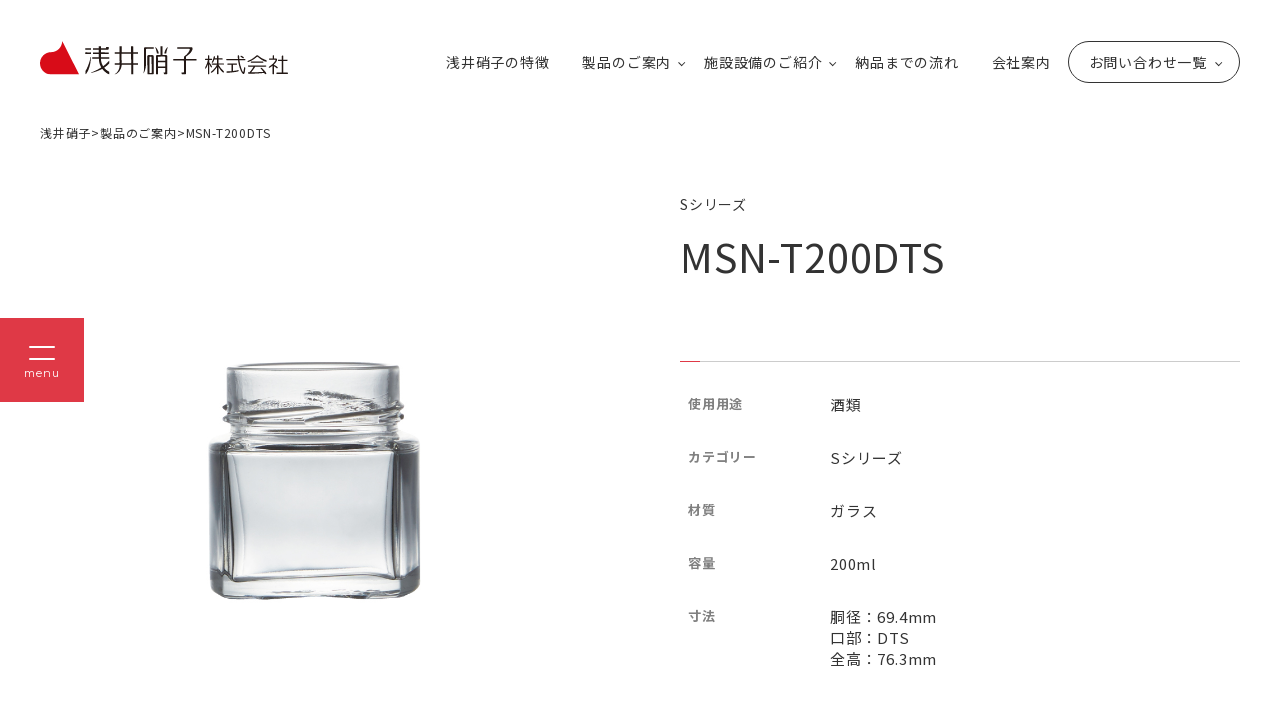

--- FILE ---
content_type: text/html; charset=UTF-8
request_url: https://www.asai-glass.co.jp/product/2020/
body_size: 14797
content:
<!DOCTYPE html>
<html lang="ja">

<head>
  
  <meta charset="UTF-8">
  <meta http-equiv="Content-Type" content="text/html; charset=utf-8">
  <meta name="format-detection" content="telephone=no">
  <meta name="viewport" content="width=device-width, initial-scale=1, maximum-scale=1">

  <!-- font -->
  <link rel="preconnect" href="https://fonts.googleapis.com">
  <link rel="preconnect" href="https://fonts.gstatic.com" crossorigin>
  <link href="https://fonts.googleapis.com/css2?family=Noto+Sans+JP:wght@300;400;500;700&display=swap" rel="stylesheet">
  <link href="https://fonts.googleapis.com/css2?family=Montserrat:wght@300;400;500;600;700&display=swap" rel="stylesheet">

  <!-- css -->
<!--  <link rel="stylesheet" href="https://unpkg.com/swiper/swiper-bundle.css" />-->
  <link rel="stylesheet" href="https://cdn.jsdelivr.net/npm/swiper@latest/swiper-bundle.min.css" />  <link rel="stylesheet" href="https://www.asai-glass.co.jp/wp-content/themes/asai-glass/css/style.css?id=20251117" media="all">

  <!-- js -->
<!--  <script src="https://unpkg.com/swiper/swiper-bundle.js"></script>-->
  <script src="https://cdn.jsdelivr.net/npm/swiper@latest/swiper-bundle.min.js"></script>
  <script src="https://www.asai-glass.co.jp/wp-content/themes/asai-glass/js/common.js"></script>
  <script src="https://www.asai-glass.co.jp/wp-content/themes/asai-glass/js/jquery.js"></script>
  <script src="https://www.asai-glass.co.jp/wp-content/themes/asai-glass/js/search.js"></script>
  
		<!-- All in One SEO 4.3.7 - aioseo.com -->
		<title>MSN-T200DTS | 化粧品容器メーカーの浅井硝子株式会社</title>
		<meta name="description" content="MSN-T200DTS の詳細ページです。" />
		<meta name="robots" content="max-image-preview:large" />
		<link rel="canonical" href="https://www.asai-glass.co.jp/product/2020/" />
		<meta name="generator" content="All in One SEO (AIOSEO) 4.3.7" />
		<meta property="og:locale" content="ja_JP" />
		<meta property="og:site_name" content="化粧品容器メーカーの浅井硝子株式会社 |" />
		<meta property="og:type" content="article" />
		<meta property="og:title" content="MSN-T200DTS | 化粧品容器メーカーの浅井硝子株式会社" />
		<meta property="og:description" content="MSN-T200DTS の詳細ページです。" />
		<meta property="og:url" content="https://www.asai-glass.co.jp/product/2020/" />
		<meta property="og:image" content="https://www.asai-glass.co.jp/wp-content/uploads/2023/05/ogp.jpg" />
		<meta property="og:image:secure_url" content="https://www.asai-glass.co.jp/wp-content/uploads/2023/05/ogp.jpg" />
		<meta property="og:image:width" content="1200" />
		<meta property="og:image:height" content="630" />
		<meta property="article:published_time" content="2023-04-10T11:36:42+00:00" />
		<meta property="article:modified_time" content="2023-04-10T11:36:42+00:00" />
		<meta name="twitter:card" content="summary_large_image" />
		<meta name="twitter:title" content="MSN-T200DTS | 化粧品容器メーカーの浅井硝子株式会社" />
		<meta name="twitter:description" content="MSN-T200DTS の詳細ページです。" />
		<meta name="twitter:image" content="https://www.asai-glass.co.jp/wp-content/uploads/2023/05/ogp.jpg" />
		<script type="application/ld+json" class="aioseo-schema">
			{"@context":"https:\/\/schema.org","@graph":[{"@type":"BreadcrumbList","@id":"https:\/\/www.asai-glass.co.jp\/product\/2020\/#breadcrumblist","itemListElement":[{"@type":"ListItem","@id":"https:\/\/www.asai-glass.co.jp\/#listItem","position":1,"item":{"@type":"WebPage","@id":"https:\/\/www.asai-glass.co.jp\/","name":"\u30db\u30fc\u30e0","description":"\u5316\u7ca7\u54c1\u5bb9\u5668\u30e1\u30fc\u30ab\u30fc\u6d45\u4e95\u785d\u5b50\u682a\u5f0f\u4f1a\u793e\u3067\u306f\u3001\u672c\u4f53\u3001\u52a0\u5de5\u54c1\u3001\u30ad\u30e3\u30c3\u30d7\u3001\u4e2d\u6813\u306a\u3069\u3092\u7dcf\u5408\u3057\u3066\u53d6\u6271\u3063\u3066\u304a\u308a\u3001\u3088\u308a\u5fb9\u5e95\u3057\u305f\u54c1\u8cea\u7ba1\u7406\u306b\u3088\u308a\u3001\u304a\u5ba2\u69d8\u306e\u54c1\u8cea\u5411\u4e0a\u306b\u5bc4\u4e0e\u3057\u3001\u4f01\u753b\u304b\u3089\u5546\u54c1\u5316\u307e\u3067\u3001\u7d76\u3048\u305a\u5171\u540c\u958b\u767a\u306e\u59ff\u52e2\u3067\u53d6\u308a\u7d44\u3093\u3067\u304a\u308a\u307e\u3059\u3002","url":"https:\/\/www.asai-glass.co.jp\/"},"nextItem":"https:\/\/www.asai-glass.co.jp\/product\/2020\/#listItem"},{"@type":"ListItem","@id":"https:\/\/www.asai-glass.co.jp\/product\/2020\/#listItem","position":2,"item":{"@type":"WebPage","@id":"https:\/\/www.asai-glass.co.jp\/product\/2020\/","name":"MSN-T200DTS","description":"MSN-T200DTS \u306e\u8a73\u7d30\u30da\u30fc\u30b8\u3067\u3059\u3002","url":"https:\/\/www.asai-glass.co.jp\/product\/2020\/"},"previousItem":"https:\/\/www.asai-glass.co.jp\/#listItem"}]},{"@type":"ItemPage","@id":"https:\/\/www.asai-glass.co.jp\/product\/2020\/#itempage","url":"https:\/\/www.asai-glass.co.jp\/product\/2020\/","name":"MSN-T200DTS | \u5316\u7ca7\u54c1\u5bb9\u5668\u30e1\u30fc\u30ab\u30fc\u306e\u6d45\u4e95\u785d\u5b50\u682a\u5f0f\u4f1a\u793e","description":"MSN-T200DTS \u306e\u8a73\u7d30\u30da\u30fc\u30b8\u3067\u3059\u3002","inLanguage":"ja","isPartOf":{"@id":"https:\/\/www.asai-glass.co.jp\/#website"},"breadcrumb":{"@id":"https:\/\/www.asai-glass.co.jp\/product\/2020\/#breadcrumblist"},"author":{"@id":"https:\/\/www.asai-glass.co.jp\/author\/aradas_master\/#author"},"creator":{"@id":"https:\/\/www.asai-glass.co.jp\/author\/aradas_master\/#author"},"datePublished":"2023-04-10T11:36:42+09:00","dateModified":"2023-04-10T11:36:42+09:00"},{"@type":"Organization","@id":"https:\/\/www.asai-glass.co.jp\/#organization","name":"\u6d45\u4e95\u785d\u5b50","url":"https:\/\/www.asai-glass.co.jp\/"},{"@type":"Person","@id":"https:\/\/www.asai-glass.co.jp\/author\/aradas_master\/#author","url":"https:\/\/www.asai-glass.co.jp\/author\/aradas_master\/","name":"aradas_master","image":{"@type":"ImageObject","@id":"https:\/\/www.asai-glass.co.jp\/product\/2020\/#authorImage","url":"https:\/\/secure.gravatar.com\/avatar\/f965e6224e954064940e20462af7330746cf3af78ec63edc814b020fb39fb43a?s=96&d=mm&r=g","width":96,"height":96,"caption":"aradas_master"}},{"@type":"WebSite","@id":"https:\/\/www.asai-glass.co.jp\/#website","url":"https:\/\/www.asai-glass.co.jp\/","name":"\u6d45\u4e95\u785d\u5b50","inLanguage":"ja","publisher":{"@id":"https:\/\/www.asai-glass.co.jp\/#organization"}}]}
		</script>
		<!-- All in One SEO -->

<link rel="alternate" type="application/rss+xml" title="化粧品容器メーカーの浅井硝子株式会社 &raquo; MSN-T200DTS のコメントのフィード" href="https://www.asai-glass.co.jp/product/2020/feed/" />
<link rel="alternate" title="oEmbed (JSON)" type="application/json+oembed" href="https://www.asai-glass.co.jp/wp-json/oembed/1.0/embed?url=https%3A%2F%2Fwww.asai-glass.co.jp%2Fproduct%2F2020%2F" />
<link rel="alternate" title="oEmbed (XML)" type="text/xml+oembed" href="https://www.asai-glass.co.jp/wp-json/oembed/1.0/embed?url=https%3A%2F%2Fwww.asai-glass.co.jp%2Fproduct%2F2020%2F&#038;format=xml" />
		<!-- This site uses the Google Analytics by MonsterInsights plugin v8.14.1 - Using Analytics tracking - https://www.monsterinsights.com/ -->
		<!-- Note: MonsterInsights is not currently configured on this site. The site owner needs to authenticate with Google Analytics in the MonsterInsights settings panel. -->
					<!-- No UA code set -->
				<!-- / Google Analytics by MonsterInsights -->
		<style id='wp-img-auto-sizes-contain-inline-css' type='text/css'>
img:is([sizes=auto i],[sizes^="auto," i]){contain-intrinsic-size:3000px 1500px}
/*# sourceURL=wp-img-auto-sizes-contain-inline-css */
</style>
<style id='wp-emoji-styles-inline-css' type='text/css'>

	img.wp-smiley, img.emoji {
		display: inline !important;
		border: none !important;
		box-shadow: none !important;
		height: 1em !important;
		width: 1em !important;
		margin: 0 0.07em !important;
		vertical-align: -0.1em !important;
		background: none !important;
		padding: 0 !important;
	}
/*# sourceURL=wp-emoji-styles-inline-css */
</style>
<style id='wp-block-library-inline-css' type='text/css'>
:root{--wp-block-synced-color:#7a00df;--wp-block-synced-color--rgb:122,0,223;--wp-bound-block-color:var(--wp-block-synced-color);--wp-editor-canvas-background:#ddd;--wp-admin-theme-color:#007cba;--wp-admin-theme-color--rgb:0,124,186;--wp-admin-theme-color-darker-10:#006ba1;--wp-admin-theme-color-darker-10--rgb:0,107,160.5;--wp-admin-theme-color-darker-20:#005a87;--wp-admin-theme-color-darker-20--rgb:0,90,135;--wp-admin-border-width-focus:2px}@media (min-resolution:192dpi){:root{--wp-admin-border-width-focus:1.5px}}.wp-element-button{cursor:pointer}:root .has-very-light-gray-background-color{background-color:#eee}:root .has-very-dark-gray-background-color{background-color:#313131}:root .has-very-light-gray-color{color:#eee}:root .has-very-dark-gray-color{color:#313131}:root .has-vivid-green-cyan-to-vivid-cyan-blue-gradient-background{background:linear-gradient(135deg,#00d084,#0693e3)}:root .has-purple-crush-gradient-background{background:linear-gradient(135deg,#34e2e4,#4721fb 50%,#ab1dfe)}:root .has-hazy-dawn-gradient-background{background:linear-gradient(135deg,#faaca8,#dad0ec)}:root .has-subdued-olive-gradient-background{background:linear-gradient(135deg,#fafae1,#67a671)}:root .has-atomic-cream-gradient-background{background:linear-gradient(135deg,#fdd79a,#004a59)}:root .has-nightshade-gradient-background{background:linear-gradient(135deg,#330968,#31cdcf)}:root .has-midnight-gradient-background{background:linear-gradient(135deg,#020381,#2874fc)}:root{--wp--preset--font-size--normal:16px;--wp--preset--font-size--huge:42px}.has-regular-font-size{font-size:1em}.has-larger-font-size{font-size:2.625em}.has-normal-font-size{font-size:var(--wp--preset--font-size--normal)}.has-huge-font-size{font-size:var(--wp--preset--font-size--huge)}.has-text-align-center{text-align:center}.has-text-align-left{text-align:left}.has-text-align-right{text-align:right}.has-fit-text{white-space:nowrap!important}#end-resizable-editor-section{display:none}.aligncenter{clear:both}.items-justified-left{justify-content:flex-start}.items-justified-center{justify-content:center}.items-justified-right{justify-content:flex-end}.items-justified-space-between{justify-content:space-between}.screen-reader-text{border:0;clip-path:inset(50%);height:1px;margin:-1px;overflow:hidden;padding:0;position:absolute;width:1px;word-wrap:normal!important}.screen-reader-text:focus{background-color:#ddd;clip-path:none;color:#444;display:block;font-size:1em;height:auto;left:5px;line-height:normal;padding:15px 23px 14px;text-decoration:none;top:5px;width:auto;z-index:100000}html :where(.has-border-color){border-style:solid}html :where([style*=border-top-color]){border-top-style:solid}html :where([style*=border-right-color]){border-right-style:solid}html :where([style*=border-bottom-color]){border-bottom-style:solid}html :where([style*=border-left-color]){border-left-style:solid}html :where([style*=border-width]){border-style:solid}html :where([style*=border-top-width]){border-top-style:solid}html :where([style*=border-right-width]){border-right-style:solid}html :where([style*=border-bottom-width]){border-bottom-style:solid}html :where([style*=border-left-width]){border-left-style:solid}html :where(img[class*=wp-image-]){height:auto;max-width:100%}:where(figure){margin:0 0 1em}html :where(.is-position-sticky){--wp-admin--admin-bar--position-offset:var(--wp-admin--admin-bar--height,0px)}@media screen and (max-width:600px){html :where(.is-position-sticky){--wp-admin--admin-bar--position-offset:0px}}

/*# sourceURL=wp-block-library-inline-css */
</style><style id='global-styles-inline-css' type='text/css'>
:root{--wp--preset--aspect-ratio--square: 1;--wp--preset--aspect-ratio--4-3: 4/3;--wp--preset--aspect-ratio--3-4: 3/4;--wp--preset--aspect-ratio--3-2: 3/2;--wp--preset--aspect-ratio--2-3: 2/3;--wp--preset--aspect-ratio--16-9: 16/9;--wp--preset--aspect-ratio--9-16: 9/16;--wp--preset--color--black: #000000;--wp--preset--color--cyan-bluish-gray: #abb8c3;--wp--preset--color--white: #ffffff;--wp--preset--color--pale-pink: #f78da7;--wp--preset--color--vivid-red: #cf2e2e;--wp--preset--color--luminous-vivid-orange: #ff6900;--wp--preset--color--luminous-vivid-amber: #fcb900;--wp--preset--color--light-green-cyan: #7bdcb5;--wp--preset--color--vivid-green-cyan: #00d084;--wp--preset--color--pale-cyan-blue: #8ed1fc;--wp--preset--color--vivid-cyan-blue: #0693e3;--wp--preset--color--vivid-purple: #9b51e0;--wp--preset--gradient--vivid-cyan-blue-to-vivid-purple: linear-gradient(135deg,rgb(6,147,227) 0%,rgb(155,81,224) 100%);--wp--preset--gradient--light-green-cyan-to-vivid-green-cyan: linear-gradient(135deg,rgb(122,220,180) 0%,rgb(0,208,130) 100%);--wp--preset--gradient--luminous-vivid-amber-to-luminous-vivid-orange: linear-gradient(135deg,rgb(252,185,0) 0%,rgb(255,105,0) 100%);--wp--preset--gradient--luminous-vivid-orange-to-vivid-red: linear-gradient(135deg,rgb(255,105,0) 0%,rgb(207,46,46) 100%);--wp--preset--gradient--very-light-gray-to-cyan-bluish-gray: linear-gradient(135deg,rgb(238,238,238) 0%,rgb(169,184,195) 100%);--wp--preset--gradient--cool-to-warm-spectrum: linear-gradient(135deg,rgb(74,234,220) 0%,rgb(151,120,209) 20%,rgb(207,42,186) 40%,rgb(238,44,130) 60%,rgb(251,105,98) 80%,rgb(254,248,76) 100%);--wp--preset--gradient--blush-light-purple: linear-gradient(135deg,rgb(255,206,236) 0%,rgb(152,150,240) 100%);--wp--preset--gradient--blush-bordeaux: linear-gradient(135deg,rgb(254,205,165) 0%,rgb(254,45,45) 50%,rgb(107,0,62) 100%);--wp--preset--gradient--luminous-dusk: linear-gradient(135deg,rgb(255,203,112) 0%,rgb(199,81,192) 50%,rgb(65,88,208) 100%);--wp--preset--gradient--pale-ocean: linear-gradient(135deg,rgb(255,245,203) 0%,rgb(182,227,212) 50%,rgb(51,167,181) 100%);--wp--preset--gradient--electric-grass: linear-gradient(135deg,rgb(202,248,128) 0%,rgb(113,206,126) 100%);--wp--preset--gradient--midnight: linear-gradient(135deg,rgb(2,3,129) 0%,rgb(40,116,252) 100%);--wp--preset--font-size--small: 13px;--wp--preset--font-size--medium: 20px;--wp--preset--font-size--large: 36px;--wp--preset--font-size--x-large: 42px;--wp--preset--spacing--20: 0.44rem;--wp--preset--spacing--30: 0.67rem;--wp--preset--spacing--40: 1rem;--wp--preset--spacing--50: 1.5rem;--wp--preset--spacing--60: 2.25rem;--wp--preset--spacing--70: 3.38rem;--wp--preset--spacing--80: 5.06rem;--wp--preset--shadow--natural: 6px 6px 9px rgba(0, 0, 0, 0.2);--wp--preset--shadow--deep: 12px 12px 50px rgba(0, 0, 0, 0.4);--wp--preset--shadow--sharp: 6px 6px 0px rgba(0, 0, 0, 0.2);--wp--preset--shadow--outlined: 6px 6px 0px -3px rgb(255, 255, 255), 6px 6px rgb(0, 0, 0);--wp--preset--shadow--crisp: 6px 6px 0px rgb(0, 0, 0);}:where(.is-layout-flex){gap: 0.5em;}:where(.is-layout-grid){gap: 0.5em;}body .is-layout-flex{display: flex;}.is-layout-flex{flex-wrap: wrap;align-items: center;}.is-layout-flex > :is(*, div){margin: 0;}body .is-layout-grid{display: grid;}.is-layout-grid > :is(*, div){margin: 0;}:where(.wp-block-columns.is-layout-flex){gap: 2em;}:where(.wp-block-columns.is-layout-grid){gap: 2em;}:where(.wp-block-post-template.is-layout-flex){gap: 1.25em;}:where(.wp-block-post-template.is-layout-grid){gap: 1.25em;}.has-black-color{color: var(--wp--preset--color--black) !important;}.has-cyan-bluish-gray-color{color: var(--wp--preset--color--cyan-bluish-gray) !important;}.has-white-color{color: var(--wp--preset--color--white) !important;}.has-pale-pink-color{color: var(--wp--preset--color--pale-pink) !important;}.has-vivid-red-color{color: var(--wp--preset--color--vivid-red) !important;}.has-luminous-vivid-orange-color{color: var(--wp--preset--color--luminous-vivid-orange) !important;}.has-luminous-vivid-amber-color{color: var(--wp--preset--color--luminous-vivid-amber) !important;}.has-light-green-cyan-color{color: var(--wp--preset--color--light-green-cyan) !important;}.has-vivid-green-cyan-color{color: var(--wp--preset--color--vivid-green-cyan) !important;}.has-pale-cyan-blue-color{color: var(--wp--preset--color--pale-cyan-blue) !important;}.has-vivid-cyan-blue-color{color: var(--wp--preset--color--vivid-cyan-blue) !important;}.has-vivid-purple-color{color: var(--wp--preset--color--vivid-purple) !important;}.has-black-background-color{background-color: var(--wp--preset--color--black) !important;}.has-cyan-bluish-gray-background-color{background-color: var(--wp--preset--color--cyan-bluish-gray) !important;}.has-white-background-color{background-color: var(--wp--preset--color--white) !important;}.has-pale-pink-background-color{background-color: var(--wp--preset--color--pale-pink) !important;}.has-vivid-red-background-color{background-color: var(--wp--preset--color--vivid-red) !important;}.has-luminous-vivid-orange-background-color{background-color: var(--wp--preset--color--luminous-vivid-orange) !important;}.has-luminous-vivid-amber-background-color{background-color: var(--wp--preset--color--luminous-vivid-amber) !important;}.has-light-green-cyan-background-color{background-color: var(--wp--preset--color--light-green-cyan) !important;}.has-vivid-green-cyan-background-color{background-color: var(--wp--preset--color--vivid-green-cyan) !important;}.has-pale-cyan-blue-background-color{background-color: var(--wp--preset--color--pale-cyan-blue) !important;}.has-vivid-cyan-blue-background-color{background-color: var(--wp--preset--color--vivid-cyan-blue) !important;}.has-vivid-purple-background-color{background-color: var(--wp--preset--color--vivid-purple) !important;}.has-black-border-color{border-color: var(--wp--preset--color--black) !important;}.has-cyan-bluish-gray-border-color{border-color: var(--wp--preset--color--cyan-bluish-gray) !important;}.has-white-border-color{border-color: var(--wp--preset--color--white) !important;}.has-pale-pink-border-color{border-color: var(--wp--preset--color--pale-pink) !important;}.has-vivid-red-border-color{border-color: var(--wp--preset--color--vivid-red) !important;}.has-luminous-vivid-orange-border-color{border-color: var(--wp--preset--color--luminous-vivid-orange) !important;}.has-luminous-vivid-amber-border-color{border-color: var(--wp--preset--color--luminous-vivid-amber) !important;}.has-light-green-cyan-border-color{border-color: var(--wp--preset--color--light-green-cyan) !important;}.has-vivid-green-cyan-border-color{border-color: var(--wp--preset--color--vivid-green-cyan) !important;}.has-pale-cyan-blue-border-color{border-color: var(--wp--preset--color--pale-cyan-blue) !important;}.has-vivid-cyan-blue-border-color{border-color: var(--wp--preset--color--vivid-cyan-blue) !important;}.has-vivid-purple-border-color{border-color: var(--wp--preset--color--vivid-purple) !important;}.has-vivid-cyan-blue-to-vivid-purple-gradient-background{background: var(--wp--preset--gradient--vivid-cyan-blue-to-vivid-purple) !important;}.has-light-green-cyan-to-vivid-green-cyan-gradient-background{background: var(--wp--preset--gradient--light-green-cyan-to-vivid-green-cyan) !important;}.has-luminous-vivid-amber-to-luminous-vivid-orange-gradient-background{background: var(--wp--preset--gradient--luminous-vivid-amber-to-luminous-vivid-orange) !important;}.has-luminous-vivid-orange-to-vivid-red-gradient-background{background: var(--wp--preset--gradient--luminous-vivid-orange-to-vivid-red) !important;}.has-very-light-gray-to-cyan-bluish-gray-gradient-background{background: var(--wp--preset--gradient--very-light-gray-to-cyan-bluish-gray) !important;}.has-cool-to-warm-spectrum-gradient-background{background: var(--wp--preset--gradient--cool-to-warm-spectrum) !important;}.has-blush-light-purple-gradient-background{background: var(--wp--preset--gradient--blush-light-purple) !important;}.has-blush-bordeaux-gradient-background{background: var(--wp--preset--gradient--blush-bordeaux) !important;}.has-luminous-dusk-gradient-background{background: var(--wp--preset--gradient--luminous-dusk) !important;}.has-pale-ocean-gradient-background{background: var(--wp--preset--gradient--pale-ocean) !important;}.has-electric-grass-gradient-background{background: var(--wp--preset--gradient--electric-grass) !important;}.has-midnight-gradient-background{background: var(--wp--preset--gradient--midnight) !important;}.has-small-font-size{font-size: var(--wp--preset--font-size--small) !important;}.has-medium-font-size{font-size: var(--wp--preset--font-size--medium) !important;}.has-large-font-size{font-size: var(--wp--preset--font-size--large) !important;}.has-x-large-font-size{font-size: var(--wp--preset--font-size--x-large) !important;}
/*# sourceURL=global-styles-inline-css */
</style>

<style id='classic-theme-styles-inline-css' type='text/css'>
/*! This file is auto-generated */
.wp-block-button__link{color:#fff;background-color:#32373c;border-radius:9999px;box-shadow:none;text-decoration:none;padding:calc(.667em + 2px) calc(1.333em + 2px);font-size:1.125em}.wp-block-file__button{background:#32373c;color:#fff;text-decoration:none}
/*# sourceURL=/wp-includes/css/classic-themes.min.css */
</style>
<link rel="https://api.w.org/" href="https://www.asai-glass.co.jp/wp-json/" /><link rel="alternate" title="JSON" type="application/json" href="https://www.asai-glass.co.jp/wp-json/wp/v2/product/1627" /><link rel="EditURI" type="application/rsd+xml" title="RSD" href="https://www.asai-glass.co.jp/xmlrpc.php?rsd" />
<meta name="generator" content="WordPress 6.9" />
<link rel='shortlink' href='https://www.asai-glass.co.jp/?p=1627' />
<link rel="icon" href="https://www.asai-glass.co.jp/wp-content/uploads/2023/02/cropped-512x512-1-32x32.png" sizes="32x32" />
<link rel="icon" href="https://www.asai-glass.co.jp/wp-content/uploads/2023/02/cropped-512x512-1-192x192.png" sizes="192x192" />
<link rel="apple-touch-icon" href="https://www.asai-glass.co.jp/wp-content/uploads/2023/02/cropped-512x512-1-180x180.png" />
<meta name="msapplication-TileImage" content="https://www.asai-glass.co.jp/wp-content/uploads/2023/02/cropped-512x512-1-270x270.png" />
  
  <script>
  (function(i,s,o,g,r,a,m){i['GoogleAnalyticsObject']=r;i[r]=i[r]||function(){
  (i[r].q=i[r].q||[]).push(arguments)},i[r].l=1*new Date();a=s.createElement(o)
  m=s.getElementsByTagName(o)[0];a.async=1;a.src=g;m.parentNode.insertBefore(a,m)
  })(window,document,'script','https://www.google-analytics.com/analytics.js','ga');
  ga('create', 'UA-29041990-1', 'auto');
  ga('send', 'pageview');
</script>
<!-- Google tag (gtag.js) -->
<script async src="https://www.googletagmanager.com/gtag/js?id=G-7EBQQF7K2T"></script>
<script>
  window.dataLayer = window.dataLayer || [];
  function gtag(){dataLayer.push(arguments);}
  gtag('js', new Date());

  gtag('config', 'G-7EBQQF7K2T');
</script>
</head>

<body>

  <div class="l-page">


      <!-- HEADER -->
      <header class="l-header">
        <div class="l-header__inner">

          <h1 class="l-header__logo">
            <a href="https://www.asai-glass.co.jp/"><img src="https://www.asai-glass.co.jp/wp-content/themes/asai-glass/img/common/logo.svg" alt="浅井硝子株式会社"></a>
          </h1>

          <nav class="l-header__nav"><ul id="menu-%e3%83%98%e3%83%83%e3%83%80%e3%83%bc%e3%83%a1%e3%83%8b%e3%83%a5%e3%83%bc" class="menu"><li id="menu-item-77" class="menu-item menu-item-type-post_type menu-item-object-page menu-item-77"><a href="https://www.asai-glass.co.jp/strengths/">浅井硝子の特徴</a></li>
<li id="menu-item-140" class="menu-item menu-item-type-post_type menu-item-object-page menu-item-has-children menu-item-140"><a href="https://www.asai-glass.co.jp/archive-product/">製品のご案内</a><div class="submenu_outer"><div class="submenu_inner"><ul class="sub-menu">	<li id="menu-item-1780" class="menu-item menu-item-type-post_type menu-item-object-page menu-item-1780"><a href="https://www.asai-glass.co.jp/product/">商品一覧</a></li>
	<li id="menu-item-221" class="menu-item menu-item-type-post_type menu-item-object-page menu-item-221"><a href="https://www.asai-glass.co.jp/series/">シリーズ一覧</a></li>
	<li id="menu-item-224" class="menu-item menu-item-type-custom menu-item-object-custom menu-item-224"><a href="/archive-product/#catalog">カタログPDF</a></li>
</ul></div></div></li>
<li id="menu-item-114" class="menu-item menu-item-type-post_type menu-item-object-page menu-item-has-children menu-item-114"><a href="https://www.asai-glass.co.jp/facilities/">施設設備のご紹介</a><div class="submenu_outer"><div class="submenu_inner"><ul class="sub-menu">	<li id="menu-item-130" class="menu-item menu-item-type-post_type menu-item-object-page menu-item-130"><a href="https://www.asai-glass.co.jp/facilities/teru/">暉商事の設備</a></li>
	<li id="menu-item-131" class="menu-item menu-item-type-post_type menu-item-object-page menu-item-131"><a href="https://www.asai-glass.co.jp/facilities/asai/">奈良工場の設備</a></li>
	<li id="menu-item-129" class="menu-item menu-item-type-post_type menu-item-object-page menu-item-129"><a href="https://www.asai-glass.co.jp/facilities/showroom/">ショールーム</a></li>
</ul></div></div></li>
<li id="menu-item-115" class="menu-item menu-item-type-post_type menu-item-object-page menu-item-115"><a href="https://www.asai-glass.co.jp/flow/">納品までの流れ</a></li>
<li id="menu-item-116" class="menu-item menu-item-type-post_type menu-item-object-page menu-item-116"><a href="https://www.asai-glass.co.jp/cominfo/">会社案内</a></li>
<li id="menu-item-117" class="contact menu-item menu-item-type-post_type menu-item-object-page menu-item-has-children menu-item-117"><a href="https://www.asai-glass.co.jp/contact/">お問い合わせ一覧</a><div class="submenu_outer"><div class="submenu_inner"><ul class="sub-menu">	<li id="menu-item-128" class="menu-item menu-item-type-post_type menu-item-object-page menu-item-128"><a href="https://www.asai-glass.co.jp/contact/contact-products/">製品/その他に関するお問い合わせ</a></li>
	<li id="menu-item-127" class="menu-item menu-item-type-post_type menu-item-object-page menu-item-127"><a href="https://www.asai-glass.co.jp/contact/contact-recruit/">採用に関するお問い合わせ</a></li>
</ul></div></div></li>
</ul></nav>
        </div>
      </header>

      <!-- Toggle -->
      <div class="menu-trigger">
        <div class="js-menu-trigger">
          <p class="icon">
            <span></span>
            <span></span>
          </p>
          <span class="label label--open">menu</span>
          <span class="label label--close">close</span>
        </div>
      </div>

      <div class="l-gnavi js-globalnav">
        <div class="l-gnavi__inner">
          <div class="l-gnavi__logo">
            <a href="https://www.asai-glass.co.jp/"><img src="https://www.asai-glass.co.jp/wp-content/themes/asai-glass/img/common/logo.svg" alt="浅井硝子株式会社"></a>
          </div>

          <div class="l-gnavi__main">
            <ul class="fadein">
              <li>
                <div class="menu-%e5%88%86%e5%89%b2%e3%83%a1%e3%83%8b%e3%83%a5%e3%83%bc1-container"><ul id="menu-%e5%88%86%e5%89%b2%e3%83%a1%e3%83%8b%e3%83%a5%e3%83%bc1" class="menu"><li id="menu-item-83" class="strength menu-item menu-item-type-post_type menu-item-object-page menu-item-83"><a href="https://www.asai-glass.co.jp/strengths/">浅井硝子の特徴</a></li>
<li id="menu-item-139" class="menu-item menu-item-type-post_type menu-item-object-page menu-item-139"><a href="https://www.asai-glass.co.jp/archive-product/">製品のご案内</a></li>
<li id="menu-item-85" class="facilities menu-item menu-item-type-post_type menu-item-object-page menu-item-has-children menu-item-85"><a href="https://www.asai-glass.co.jp/facilities/">施設設備のご紹介</a>
<ul class="sub-menu">
	<li id="menu-item-24" class="menu-item menu-item-type-post_type menu-item-object-page menu-item-24"><a href="https://www.asai-glass.co.jp/facilities/asai/">奈良工場の設備</a></li>
	<li id="menu-item-23" class="menu-item menu-item-type-post_type menu-item-object-page menu-item-23"><a href="https://www.asai-glass.co.jp/facilities/teru/">暉商事の設備</a></li>
	<li id="menu-item-97" class="menu-item menu-item-type-post_type menu-item-object-page menu-item-97"><a href="https://www.asai-glass.co.jp/facilities/showroom/">ショールーム</a></li>
</ul>
</li>
<li id="menu-item-27" class="flow menu-item menu-item-type-post_type menu-item-object-page menu-item-27"><a href="https://www.asai-glass.co.jp/flow/">納品までの流れ</a></li>
</ul></div>            </ul>
          </div>

          <div class="l-gnavi__second">
            <ul class="fadein">
              <li>
                <div class="menu-%e5%88%86%e5%89%b2%e3%83%a1%e3%83%8b%e3%83%a5%e3%83%bc2-container"><ul id="menu-%e5%88%86%e5%89%b2%e3%83%a1%e3%83%8b%e3%83%a5%e3%83%bc2" class="menu"><li id="menu-item-144" class="menu-item menu-item-type-post_type menu-item-object-page menu-item-144"><a href="https://www.asai-glass.co.jp/cominfo/">会社案内</a></li>
<li id="menu-item-141" class="menu-item menu-item-type-post_type menu-item-object-page menu-item-has-children menu-item-141"><a href="https://www.asai-glass.co.jp/contact/">お問い合わせ一覧</a>
<ul class="sub-menu">
	<li id="menu-item-142" class="menu-item menu-item-type-post_type menu-item-object-page menu-item-142"><a href="https://www.asai-glass.co.jp/contact/contact-recruit/">採用に関するお問い合わせ</a></li>
	<li id="menu-item-143" class="menu-item menu-item-type-post_type menu-item-object-page menu-item-143"><a href="https://www.asai-glass.co.jp/contact/contact-products/">製品/その他に関するお問い合わせ</a></li>
</ul>
</li>
</ul></div>              </li>
              <li class="fadein">
                <div class="menu-%e3%82%b5%e3%82%a4%e3%83%88%e3%83%8a%e3%83%93-container"><ul id="menu-%e3%82%b5%e3%82%a4%e3%83%88%e3%83%8a%e3%83%93" class="single"><li id="menu-item-98" class="menu-item menu-item-type-post_type menu-item-object-page menu-item-98"><a href="https://www.asai-glass.co.jp/news/">新着情報</a></li>
<li id="menu-item-100" class="menu-item menu-item-type-post_type menu-item-object-page menu-item-100"><a href="https://www.asai-glass.co.jp/faq/">よくあるご質問</a></li>
<li id="menu-item-28" class="menu-item menu-item-type-post_type menu-item-object-page menu-item-28"><a href="https://www.asai-glass.co.jp/privacy/">プライバシーポリシー</a></li>
<li id="menu-item-99" class="menu-item menu-item-type-post_type menu-item-object-page menu-item-99"><a href="https://www.asai-glass.co.jp/policy/">当ホームページについて</a></li>
</ul></div>              </li>
            </ul>
          </div>

          <div class="l-gnavi__contact">
            <h2 class="ttl">お電話のお問い合わせ</h2>
            <p class="time">8:30-17:00</p>
            <dl class="tel_list">
              <dt><span>大阪本社</span></dt>
              <dd><a href="tel:0667131191">06-6713-1191</a></dd>
              <dt><span>九州支社</span></dt>
              <dd><a href="tel:0962353030">096-235-3030</a></dd>
              <dt><span>東京支社</span></dt>
              <dd><a href="tel:0334436781">03-3443-6781</a></dd>
              <dt><span>沖縄営業所</span></dt>
              <dd><a href="tel:0988507111">098-850-7111</a></dd>
            </dl>
          </div>

        </div>
      </div>
      <!-- HEADER -->
    <nav class="l-breadcrumbs" typeof="BreadcrumbList" vocab="https://schema.org/">
      <!-- Breadcrumb NavXT 7.2.0 -->
<span property="itemListElement" typeof="ListItem"><a property="item" typeof="WebPage" title="Go to 化粧品容器メーカーの浅井硝子株式会社." href="https://www.asai-glass.co.jp" class="home" ><span property="name">浅井硝子</span></a><meta property="position" content="1"></span> &gt; <span property="itemListElement" typeof="ListItem"><a property="item" typeof="WebPage" title="製品のご案内へ移動する" href="https://www.asai-glass.co.jp/archive-product/" class="product-root post post-product" ><span property="name">製品のご案内</span></a><meta property="position" content="2"></span> &gt; <span property="itemListElement" typeof="ListItem"><span property="name" class="post post-product current-item">MSN-T200DTS</span><meta property="url" content="https://www.asai-glass.co.jp/product/2020/"><meta property="position" content="3"></span>    </nav>

    <main class="l-main">

      <!-- DETAIL -->
      <div class="p-products__detail fadein">
        <div class="p-products__detail__inner">
                    <div class="p-products__detail__image js-detail_slide">
            <div class="js-swiper">
              <div class="swiper-wrapper">
                                <div class="swiper-slide">
                  <img src="/images/2020_1.jpg" />
                </div>
                              </div>
            </div>
            <div class="thumb">
              <ul class="js-detail_thumb">
                                <li>
                  <img src="/images/2020_1.jpg" />
                </li>
                              </ul>
            </div>
          </div>
                    <article class="p-products__detail__info">
            <div class="headding">
              <span class="serise">Sシリーズ</span>
              <h2 class="name">MSN-T200DTS</h2>
            </div>
            <dl class="spec">
              <dt>使用用途</dt><dd>酒類</dd><dt>カテゴリー</dt><dd>Sシリーズ</dd><dt>材質</dt><dd>ガラス</dd><dt>容量</dt><dd>200ml</dd><dt>寸法</dt><dd>胴径：69.4mm<br />
口部：DTS<br />
全高：76.3mm</dd><!--
              <dt>寸法</dt>
              <dd>
                <span>胴径：42.50mm</span>
                <span>全高：138.90mm</span>
              </dd>
-->
            </dl>
            <!--            <p class="intro"></p>-->
                        <ul class="ctrl">
              <li class="link_print"><a class="btn btn--inline btn--icon__left btn--color__red" onclick="window.print();"><i class="icon_print"><img src="https://www.asai-glass.co.jp/wp-content/themes/asai-glass/img/common/icon-print.png" alt=""></i>ページを印刷</a></li>
              <li class="link_sample"><a class="btn btn--inline btn--icon__left btn--color__red" href="/contact/contact-products/"><i class="icon_sample"><img src="https://www.asai-glass.co.jp/wp-content/themes/asai-glass/img/common/icon-sample.png" alt=""></i>サンプル請求</a></li>
                          </ul>
          </article>
        </div>
      </div>
      <!-- /DETAIL -->

    </main>

    <!-- LINEUP -->
    <div class="l-main l-main__search">

      <!-- HEADDING -->
      <div class="p-products__headding fadein">
        <div class="p-products__intro_seriese__headding fadein scrollin">
          <h2 class="ttl">
            <span class="en">Lineup</span>
            <span class="jp"><b>Sシリーズ</b>容量ラインナップ</span>
          </h2>
          <a class="btn btn--inline btn--size__s btn--color__red btn--arrow__more" href="/series/10113/">全商品を見る</a>
        </div>
      </div>
      <!-- /HEADDING -->
          <!-- LIST -->
      <section class="p-products__list fadein">
        <div class="p-products__list__inner">

          <div class="p-products__list__container">
            <div class="js-products_bottle swiper list--slide">
              <ul class="swiper-wrapper">
                              <li class="swiper-slide">
                  <a class="thumb" href="https://www.asai-glass.co.jp/product/1891/">
                    <figure><img src="/images/1891_1.jpg"></figure>
                  </a>
                  <h3 class="name"><a href="https://www.asai-glass.co.jp/product/1891/">SSA-100［A・B］</a></h3>
                </li>
                                <li class="swiper-slide">
                  <a class="thumb" href="https://www.asai-glass.co.jp/product/1892/">
                    <figure><img src="/images/1892_1.jpg"></figure>
                  </a>
                  <h3 class="name"><a href="https://www.asai-glass.co.jp/product/1892/">SSA-200［A・B］</a></h3>
                </li>
                                <li class="swiper-slide">
                  <a class="thumb" href="https://www.asai-glass.co.jp/product/1893/">
                    <figure><img src="/images/1893_1.jpg"></figure>
                  </a>
                  <h3 class="name"><a href="https://www.asai-glass.co.jp/product/1893/">SSA-300［A・B］</a></h3>
                </li>
                                <li class="swiper-slide">
                  <a class="thumb" href="https://www.asai-glass.co.jp/product/1894/">
                    <figure><img src="/images/1894_1.jpg"></figure>
                  </a>
                  <h3 class="name"><a href="https://www.asai-glass.co.jp/product/1894/">SSB-300［A・B］</a></h3>
                </li>
                                <li class="swiper-slide">
                  <a class="thumb" href="https://www.asai-glass.co.jp/product/1895/">
                    <figure><img src="/images/1895_1.jpg"></figure>
                  </a>
                  <h3 class="name"><a href="https://www.asai-glass.co.jp/product/1895/">SSE-50［A・B］</a></h3>
                </li>
                                <li class="swiper-slide">
                  <a class="thumb" href="https://www.asai-glass.co.jp/product/1896/">
                    <figure><img src="/images/1896_1.jpg"></figure>
                  </a>
                  <h3 class="name"><a href="https://www.asai-glass.co.jp/product/1896/">SSE-100［A・B］</a></h3>
                </li>
                                <li class="swiper-slide">
                  <a class="thumb" href="https://www.asai-glass.co.jp/product/1897/">
                    <figure><img src="/images/1897_1.jpg"></figure>
                  </a>
                  <h3 class="name"><a href="https://www.asai-glass.co.jp/product/1897/">SSE-150［A・B］</a></h3>
                </li>
                                <li class="swiper-slide">
                  <a class="thumb" href="https://www.asai-glass.co.jp/product/1898/">
                    <figure><img src="/images/1898_1.jpg"></figure>
                  </a>
                  <h3 class="name"><a href="https://www.asai-glass.co.jp/product/1898/">SSE-200［A・B］</a></h3>
                </li>
                                <li class="swiper-slide">
                  <a class="thumb" href="https://www.asai-glass.co.jp/product/1899/">
                    <figure><img src="/images/1899_1.jpg"></figure>
                  </a>
                  <h3 class="name"><a href="https://www.asai-glass.co.jp/product/1899/">SSE-300［A・B］</a></h3>
                </li>
                                <li class="swiper-slide">
                  <a class="thumb" href="https://www.asai-glass.co.jp/product/1900/">
                    <figure><img src="/images/1900_1.jpg"></figure>
                  </a>
                  <h3 class="name"><a href="https://www.asai-glass.co.jp/product/1900/">SSE-375［A］</a></h3>
                </li>
                                <li class="swiper-slide">
                  <a class="thumb" href="https://www.asai-glass.co.jp/product/1901/">
                    <figure><img src="/images/1901_1.jpg"></figure>
                  </a>
                  <h3 class="name"><a href="https://www.asai-glass.co.jp/product/1901/">SSE-500［A］</a></h3>
                </li>
                                <li class="swiper-slide">
                  <a class="thumb" href="https://www.asai-glass.co.jp/product/1902/">
                    <figure><img src="/images/1902_1.jpg"></figure>
                  </a>
                  <h3 class="name"><a href="https://www.asai-glass.co.jp/product/1902/">SSE-720［A］</a></h3>
                </li>
                                <li class="swiper-slide">
                  <a class="thumb" href="https://www.asai-glass.co.jp/product/1903/">
                    <figure><img src="/images/1903_1.jpg"></figure>
                  </a>
                  <h3 class="name"><a href="https://www.asai-glass.co.jp/product/1903/">SSF-100［A・B］</a></h3>
                </li>
                                <li class="swiper-slide">
                  <a class="thumb" href="https://www.asai-glass.co.jp/product/1904/">
                    <figure><img src="/images/1904_1.jpg"></figure>
                  </a>
                  <h3 class="name"><a href="https://www.asai-glass.co.jp/product/1904/">SSF-150［A・B］</a></h3>
                </li>
                                <li class="swiper-slide">
                  <a class="thumb" href="https://www.asai-glass.co.jp/product/1905/">
                    <figure><img src="/images/1905_1.jpg"></figure>
                  </a>
                  <h3 class="name"><a href="https://www.asai-glass.co.jp/product/1905/">SSF-200［A・B］</a></h3>
                </li>
                                <li class="swiper-slide">
                  <a class="thumb" href="https://www.asai-glass.co.jp/product/1906/">
                    <figure><img src="/images/1906_1.jpg"></figure>
                  </a>
                  <h3 class="name"><a href="https://www.asai-glass.co.jp/product/1906/">SSF-300［A・B］</a></h3>
                </li>
                                <li class="swiper-slide">
                  <a class="thumb" href="https://www.asai-glass.co.jp/product/1907/">
                    <figure><img src="/images/1907_1.jpg"></figure>
                  </a>
                  <h3 class="name"><a href="https://www.asai-glass.co.jp/product/1907/">SSG-50［A・B］</a></h3>
                </li>
                                <li class="swiper-slide">
                  <a class="thumb" href="https://www.asai-glass.co.jp/product/1908/">
                    <figure><img src="/images/1908_1.jpg"></figure>
                  </a>
                  <h3 class="name"><a href="https://www.asai-glass.co.jp/product/1908/">SSG-100［A・B］</a></h3>
                </li>
                                <li class="swiper-slide">
                  <a class="thumb" href="https://www.asai-glass.co.jp/product/1909/">
                    <figure><img src="/images/1909_1.jpg"></figure>
                  </a>
                  <h3 class="name"><a href="https://www.asai-glass.co.jp/product/1909/">SSG-120［A・B］</a></h3>
                </li>
                                <li class="swiper-slide">
                  <a class="thumb" href="https://www.asai-glass.co.jp/product/1910/">
                    <figure><img src="/images/1910_1.jpg"></figure>
                  </a>
                  <h3 class="name"><a href="https://www.asai-glass.co.jp/product/1910/">SSG-200［A・B］</a></h3>
                </li>
                                <li class="swiper-slide">
                  <a class="thumb" href="https://www.asai-glass.co.jp/product/1911/">
                    <figure><img src="/images/1911_1.jpg"></figure>
                  </a>
                  <h3 class="name"><a href="https://www.asai-glass.co.jp/product/1911/">SSG-300［A・B］</a></h3>
                </li>
                                <li class="swiper-slide">
                  <a class="thumb" href="https://www.asai-glass.co.jp/product/1912/">
                    <figure><img src="/images/1912_1.jpg"></figure>
                  </a>
                  <h3 class="name"><a href="https://www.asai-glass.co.jp/product/1912/">SSH-200［A・B］</a></h3>
                </li>
                                <li class="swiper-slide">
                  <a class="thumb" href="https://www.asai-glass.co.jp/product/1913/">
                    <figure><img src="/images/1913_1.jpg"></figure>
                  </a>
                  <h3 class="name"><a href="https://www.asai-glass.co.jp/product/1913/">SSH-300［A・B］</a></h3>
                </li>
                                <li class="swiper-slide">
                  <a class="thumb" href="https://www.asai-glass.co.jp/product/1914/">
                    <figure><img src="/images/1914_1.jpg"></figure>
                  </a>
                  <h3 class="name"><a href="https://www.asai-glass.co.jp/product/1914/">SSI-30［A・B］</a></h3>
                </li>
                                <li class="swiper-slide">
                  <a class="thumb" href="https://www.asai-glass.co.jp/product/1915/">
                    <figure><img src="/images/1915_1.jpg"></figure>
                  </a>
                  <h3 class="name"><a href="https://www.asai-glass.co.jp/product/1915/">SSI-50［A・B］</a></h3>
                </li>
                                <li class="swiper-slide">
                  <a class="thumb" href="https://www.asai-glass.co.jp/product/1916/">
                    <figure><img src="/images/1916_1.jpg"></figure>
                  </a>
                  <h3 class="name"><a href="https://www.asai-glass.co.jp/product/1916/">SSI-100［A・B］</a></h3>
                </li>
                                <li class="swiper-slide">
                  <a class="thumb" href="https://www.asai-glass.co.jp/product/1917/">
                    <figure><img src="/images/1917_1.jpg"></figure>
                  </a>
                  <h3 class="name"><a href="https://www.asai-glass.co.jp/product/1917/">SSI-150［A・B］</a></h3>
                </li>
                                <li class="swiper-slide">
                  <a class="thumb" href="https://www.asai-glass.co.jp/product/1918/">
                    <figure><img src="/images/1918_1.jpg"></figure>
                  </a>
                  <h3 class="name"><a href="https://www.asai-glass.co.jp/product/1918/">SSI-200［A・B］</a></h3>
                </li>
                                <li class="swiper-slide">
                  <a class="thumb" href="https://www.asai-glass.co.jp/product/1919/">
                    <figure><img src="/images/1919_1.jpg"></figure>
                  </a>
                  <h3 class="name"><a href="https://www.asai-glass.co.jp/product/1919/">SSI-300［A・B］</a></h3>
                </li>
                                <li class="swiper-slide">
                  <a class="thumb" href="https://www.asai-glass.co.jp/product/1920/">
                    <figure><img src="/images/1920_1.jpg"></figure>
                  </a>
                  <h3 class="name"><a href="https://www.asai-glass.co.jp/product/1920/">SSJ-300［A・B］</a></h3>
                </li>
                                <li class="swiper-slide">
                  <a class="thumb" href="https://www.asai-glass.co.jp/product/1921/">
                    <figure><img src="/images/1921_1.jpg"></figure>
                  </a>
                  <h3 class="name"><a href="https://www.asai-glass.co.jp/product/1921/">SSM-200［A・B］</a></h3>
                </li>
                                <li class="swiper-slide">
                  <a class="thumb" href="https://www.asai-glass.co.jp/product/1922/">
                    <figure><img src="/images/1922_1.jpg"></figure>
                  </a>
                  <h3 class="name"><a href="https://www.asai-glass.co.jp/product/1922/">SSN-200［A・B］</a></h3>
                </li>
                                <li class="swiper-slide">
                  <a class="thumb" href="https://www.asai-glass.co.jp/product/1923/">
                    <figure><img src="/images/1923_1.jpg"></figure>
                  </a>
                  <h3 class="name"><a href="https://www.asai-glass.co.jp/product/1923/">SSO-200［A・B］</a></h3>
                </li>
                                <li class="swiper-slide">
                  <a class="thumb" href="https://www.asai-glass.co.jp/product/1924/">
                    <figure><img src="/images/1924_1.jpg"></figure>
                  </a>
                  <h3 class="name"><a href="https://www.asai-glass.co.jp/product/1924/">SSP-200［A・B］</a></h3>
                </li>
                                <li class="swiper-slide">
                  <a class="thumb" href="https://www.asai-glass.co.jp/product/1925/">
                    <figure><img src="/images/1925_1.jpg"></figure>
                  </a>
                  <h3 class="name"><a href="https://www.asai-glass.co.jp/product/1925/">SSQ-200［A・B］</a></h3>
                </li>
                                <li class="swiper-slide">
                  <a class="thumb" href="https://www.asai-glass.co.jp/product/1926/">
                    <figure><img src="/images/1926_1.jpg"></figure>
                  </a>
                  <h3 class="name"><a href="https://www.asai-glass.co.jp/product/1926/">SSS-50［A・B］</a></h3>
                </li>
                                <li class="swiper-slide">
                  <a class="thumb" href="https://www.asai-glass.co.jp/product/1927/">
                    <figure><img src="/images/1927_1.jpg"></figure>
                  </a>
                  <h3 class="name"><a href="https://www.asai-glass.co.jp/product/1927/">SSS-100［A・B］</a></h3>
                </li>
                                <li class="swiper-slide">
                  <a class="thumb" href="https://www.asai-glass.co.jp/product/1928/">
                    <figure><img src="/images/1928_1.jpg"></figure>
                  </a>
                  <h3 class="name"><a href="https://www.asai-glass.co.jp/product/1928/">SSS-150［A・B］</a></h3>
                </li>
                                <li class="swiper-slide">
                  <a class="thumb" href="https://www.asai-glass.co.jp/product/1929/">
                    <figure><img src="/images/1929_1.jpg"></figure>
                  </a>
                  <h3 class="name"><a href="https://www.asai-glass.co.jp/product/1929/">SSS-180［A・B］</a></h3>
                </li>
                                <li class="swiper-slide">
                  <a class="thumb" href="https://www.asai-glass.co.jp/product/1930/">
                    <figure><img src="/images/1930_1.jpg"></figure>
                  </a>
                  <h3 class="name"><a href="https://www.asai-glass.co.jp/product/1930/">SSS-200［A・B］</a></h3>
                </li>
                                <li class="swiper-slide">
                  <a class="thumb" href="https://www.asai-glass.co.jp/product/1931/">
                    <figure><img src="/images/1931_1.jpg"></figure>
                  </a>
                  <h3 class="name"><a href="https://www.asai-glass.co.jp/product/1931/">SSS-300［A・B］</a></h3>
                </li>
                                <li class="swiper-slide">
                  <a class="thumb" href="https://www.asai-glass.co.jp/product/1932/">
                    <figure><img src="/images/1932_1.jpg"></figure>
                  </a>
                  <h3 class="name"><a href="https://www.asai-glass.co.jp/product/1932/">SSS-375［A］</a></h3>
                </li>
                                <li class="swiper-slide">
                  <a class="thumb" href="https://www.asai-glass.co.jp/product/1933/">
                    <figure><img src="/images/1933_1.jpg"></figure>
                  </a>
                  <h3 class="name"><a href="https://www.asai-glass.co.jp/product/1933/">SSS-500［A］</a></h3>
                </li>
                                <li class="swiper-slide">
                  <a class="thumb" href="https://www.asai-glass.co.jp/product/1934/">
                    <figure><img src="/images/1934_1.jpg"></figure>
                  </a>
                  <h3 class="name"><a href="https://www.asai-glass.co.jp/product/1934/">SSS-720［A］</a></h3>
                </li>
                                <li class="swiper-slide">
                  <a class="thumb" href="https://www.asai-glass.co.jp/product/1935/">
                    <figure><img src="/images/1935_1.jpg"></figure>
                  </a>
                  <h3 class="name"><a href="https://www.asai-glass.co.jp/product/1935/">SSU-150［A・B］</a></h3>
                </li>
                                <li class="swiper-slide">
                  <a class="thumb" href="https://www.asai-glass.co.jp/product/1936/">
                    <figure><img src="/images/1936_1.jpg"></figure>
                  </a>
                  <h3 class="name"><a href="https://www.asai-glass.co.jp/product/1936/">SSU-200［A・B］</a></h3>
                </li>
                                <li class="swiper-slide">
                  <a class="thumb" href="https://www.asai-glass.co.jp/product/1937/">
                    <figure><img src="/images/1937_1.jpg"></figure>
                  </a>
                  <h3 class="name"><a href="https://www.asai-glass.co.jp/product/1937/">SSW-100［A・B］</a></h3>
                </li>
                                <li class="swiper-slide">
                  <a class="thumb" href="https://www.asai-glass.co.jp/product/1938/">
                    <figure><img src="/images/1938_1.jpg"></figure>
                  </a>
                  <h3 class="name"><a href="https://www.asai-glass.co.jp/product/1938/">SSW-150［A・B］</a></h3>
                </li>
                                <li class="swiper-slide">
                  <a class="thumb" href="https://www.asai-glass.co.jp/product/1939/">
                    <figure><img src="/images/1939_1.jpg"></figure>
                  </a>
                  <h3 class="name"><a href="https://www.asai-glass.co.jp/product/1939/">SSY-200［A・B］</a></h3>
                </li>
                                <li class="swiper-slide">
                  <a class="thumb" href="https://www.asai-glass.co.jp/product/1940/">
                    <figure><img src="/images/1940_1.jpg"></figure>
                  </a>
                  <h3 class="name"><a href="https://www.asai-glass.co.jp/product/1940/">スリム500</a></h3>
                </li>
                                <li class="swiper-slide">
                  <a class="thumb" href="https://www.asai-glass.co.jp/product/1941/">
                    <figure><img src="/images/1941_1.jpg"></figure>
                  </a>
                  <h3 class="name"><a href="https://www.asai-glass.co.jp/product/1941/">スリム500モーゼル［A・B］</a></h3>
                </li>
                                <li class="swiper-slide">
                  <a class="thumb" href="https://www.asai-glass.co.jp/product/1942/">
                    <figure><img src="/images/1942_1.jpg"></figure>
                  </a>
                  <h3 class="name"><a href="https://www.asai-glass.co.jp/product/1942/">スリムJ500梨地</a></h3>
                </li>
                                <li class="swiper-slide">
                  <a class="thumb" href="https://www.asai-glass.co.jp/product/1943/">
                    <figure><img src="/images/1943_1.jpg"></figure>
                  </a>
                  <h3 class="name"><a href="https://www.asai-glass.co.jp/product/1943/">SS24-200［A・B］</a></h3>
                </li>
                                <li class="swiper-slide">
                  <a class="thumb" href="https://www.asai-glass.co.jp/product/1944/">
                    <figure><img src="/images/1944_1.jpg"></figure>
                  </a>
                  <h3 class="name"><a href="https://www.asai-glass.co.jp/product/1944/">OSG24-300［A・B］</a></h3>
                </li>
                                <li class="swiper-slide">
                  <a class="thumb" href="https://www.asai-glass.co.jp/product/1945/">
                    <figure><img src="/images/1945_1.jpg"></figure>
                  </a>
                  <h3 class="name"><a href="https://www.asai-glass.co.jp/product/1945/">OS-M375A</a></h3>
                </li>
                                <li class="swiper-slide">
                  <a class="thumb" href="https://www.asai-glass.co.jp/product/1946/">
                    <figure><img src="/images/1946_1.jpg"></figure>
                  </a>
                  <h3 class="name"><a href="https://www.asai-glass.co.jp/product/1946/">OSG-500EU</a></h3>
                </li>
                                <li class="swiper-slide">
                  <a class="thumb" href="https://www.asai-glass.co.jp/product/1947/">
                    <figure><img src="/images/1947_1.jpg"></figure>
                  </a>
                  <h3 class="name"><a href="https://www.asai-glass.co.jp/product/1947/">XW500R</a></h3>
                </li>
                                <li class="swiper-slide">
                  <a class="thumb" href="https://www.asai-glass.co.jp/product/1948/">
                    <figure><img src="/images/1948_1.jpg"></figure>
                  </a>
                  <h3 class="name"><a href="https://www.asai-glass.co.jp/product/1948/">NSS-600A〔受注生産〕</a></h3>
                </li>
                                <li class="swiper-slide">
                  <a class="thumb" href="https://www.asai-glass.co.jp/product/1949/">
                    <figure><img src="/images/1949_1.jpg"></figure>
                  </a>
                  <h3 class="name"><a href="https://www.asai-glass.co.jp/product/1949/">OSG角-100［A・B］</a></h3>
                </li>
                                <li class="swiper-slide">
                  <a class="thumb" href="https://www.asai-glass.co.jp/product/1950/">
                    <figure><img src="/images/1950_1.jpg"></figure>
                  </a>
                  <h3 class="name"><a href="https://www.asai-glass.co.jp/product/1950/">OSG角-200［A・B］</a></h3>
                </li>
                                <li class="swiper-slide">
                  <a class="thumb" href="https://www.asai-glass.co.jp/product/1951/">
                    <figure><img src="/images/1951_1.jpg"></figure>
                  </a>
                  <h3 class="name"><a href="https://www.asai-glass.co.jp/product/1951/">OSG角-375［A］</a></h3>
                </li>
                                <li class="swiper-slide">
                  <a class="thumb" href="https://www.asai-glass.co.jp/product/1952/">
                    <figure><img src="/images/1952_1.jpg"></figure>
                  </a>
                  <h3 class="name"><a href="https://www.asai-glass.co.jp/product/1952/">OSG角-500［A］</a></h3>
                </li>
                                <li class="swiper-slide">
                  <a class="thumb" href="https://www.asai-glass.co.jp/product/1953/">
                    <figure><img src="/images/1953_1.jpg"></figure>
                  </a>
                  <h3 class="name"><a href="https://www.asai-glass.co.jp/product/1953/">OSG角-720［A］</a></h3>
                </li>
                                <li class="swiper-slide">
                  <a class="thumb" href="https://www.asai-glass.co.jp/product/1954/">
                    <figure><img src="/images/1954_1.jpg"></figure>
                  </a>
                  <h3 class="name"><a href="https://www.asai-glass.co.jp/product/1954/">OSG角-750［A］</a></h3>
                </li>
                                <li class="swiper-slide">
                  <a class="thumb" href="https://www.asai-glass.co.jp/product/1955/">
                    <figure><img src="/images/1955_1.jpg"></figure>
                  </a>
                  <h3 class="name"><a href="https://www.asai-glass.co.jp/product/1955/">JSK-500A</a></h3>
                </li>
                                <li class="swiper-slide">
                  <a class="thumb" href="https://www.asai-glass.co.jp/product/1956/">
                    <figure><img src="/images/1956_1.jpg"></figure>
                  </a>
                  <h3 class="name"><a href="https://www.asai-glass.co.jp/product/1956/">JSK-750A</a></h3>
                </li>
                                <li class="swiper-slide">
                  <a class="thumb" href="https://www.asai-glass.co.jp/product/1957/">
                    <figure><img src="/images/1957_1.jpg"></figure>
                  </a>
                  <h3 class="name"><a href="https://www.asai-glass.co.jp/product/1957/">JSK-500 コルク口</a></h3>
                </li>
                                <li class="swiper-slide">
                  <a class="thumb" href="https://www.asai-glass.co.jp/product/1958/">
                    <figure><img src="/images/1958_1.jpg"></figure>
                  </a>
                  <h3 class="name"><a href="https://www.asai-glass.co.jp/product/1958/">JSK-750 コルク口</a></h3>
                </li>
                                <li class="swiper-slide">
                  <a class="thumb" href="https://www.asai-glass.co.jp/product/1959/">
                    <figure><img src="/images/1959_1.jpg"></figure>
                  </a>
                  <h3 class="name"><a href="https://www.asai-glass.co.jp/product/1959/">JSS-500A</a></h3>
                </li>
                                <li class="swiper-slide">
                  <a class="thumb" href="https://www.asai-glass.co.jp/product/1960/">
                    <figure><img src="/images/1960_1.jpg"></figure>
                  </a>
                  <h3 class="name"><a href="https://www.asai-glass.co.jp/product/1960/">JSS-750A</a></h3>
                </li>
                                <li class="swiper-slide">
                  <a class="thumb" href="https://www.asai-glass.co.jp/product/1961/">
                    <figure><img src="/images/1961_1.jpg"></figure>
                  </a>
                  <h3 class="name"><a href="https://www.asai-glass.co.jp/product/1961/">JSS-500 コルク口</a></h3>
                </li>
                                <li class="swiper-slide">
                  <a class="thumb" href="https://www.asai-glass.co.jp/product/1962/">
                    <figure><img src="/images/1962_1.jpg"></figure>
                  </a>
                  <h3 class="name"><a href="https://www.asai-glass.co.jp/product/1962/">JSS-750 コルク口</a></h3>
                </li>
                                <li class="swiper-slide">
                  <a class="thumb" href="https://www.asai-glass.co.jp/product/1963/">
                    <figure><img src="/images/1963_1.jpg"></figure>
                  </a>
                  <h3 class="name"><a href="https://www.asai-glass.co.jp/product/1963/">丸200ミニスクリュー</a></h3>
                </li>
                                <li class="swiper-slide">
                  <a class="thumb" href="https://www.asai-glass.co.jp/product/1964/">
                    <figure><img src="/images/1964_1.jpg"></figure>
                  </a>
                  <h3 class="name"><a href="https://www.asai-glass.co.jp/product/1964/">TS-200</a></h3>
                </li>
                                <li class="swiper-slide">
                  <a class="thumb" href="https://www.asai-glass.co.jp/product/1965/">
                    <figure><img src="/images/1965_1.jpg"></figure>
                  </a>
                  <h3 class="name"><a href="https://www.asai-glass.co.jp/product/1965/">ReveK-200HC</a></h3>
                </li>
                                <li class="swiper-slide">
                  <a class="thumb" href="https://www.asai-glass.co.jp/product/1966/">
                    <figure><img src="/images/1966_1.jpg"></figure>
                  </a>
                  <h3 class="name"><a href="https://www.asai-glass.co.jp/product/1966/">ReveQ-200HC</a></h3>
                </li>
                                <li class="swiper-slide">
                  <a class="thumb" href="https://www.asai-glass.co.jp/product/1967/">
                    <figure><img src="/images/1967_1.jpg"></figure>
                  </a>
                  <h3 class="name"><a href="https://www.asai-glass.co.jp/product/1967/">SST-300</a></h3>
                </li>
                                <li class="swiper-slide">
                  <a class="thumb" href="https://www.asai-glass.co.jp/product/1968/">
                    <figure><img src="/images/1968_1.jpg"></figure>
                  </a>
                  <h3 class="name"><a href="https://www.asai-glass.co.jp/product/1968/">WMD-200TC</a></h3>
                </li>
                                <li class="swiper-slide">
                  <a class="thumb" href="https://www.asai-glass.co.jp/product/1969/">
                    <figure><img src="/images/1969_1.jpg"></figure>
                  </a>
                  <h3 class="name"><a href="https://www.asai-glass.co.jp/product/1969/">WMC-35TC</a></h3>
                </li>
                                <li class="swiper-slide">
                  <a class="thumb" href="https://www.asai-glass.co.jp/product/1970/">
                    <figure><img src="/images/1970_1.jpg"></figure>
                  </a>
                  <h3 class="name"><a href="https://www.asai-glass.co.jp/product/1970/">PSA-30TC</a></h3>
                </li>
                                <li class="swiper-slide">
                  <a class="thumb" href="https://www.asai-glass.co.jp/product/1971/">
                    <figure><img src="/images/1971_1.jpg"></figure>
                  </a>
                  <h3 class="name"><a href="https://www.asai-glass.co.jp/product/1971/">PSB-30TC</a></h3>
                </li>
                                <li class="swiper-slide">
                  <a class="thumb" href="https://www.asai-glass.co.jp/product/1972/">
                    <figure><img src="/images/1972_1.jpg"></figure>
                  </a>
                  <h3 class="name"><a href="https://www.asai-glass.co.jp/product/1972/">PSB-50TC</a></h3>
                </li>
                                <li class="swiper-slide">
                  <a class="thumb" href="https://www.asai-glass.co.jp/product/1973/">
                    <figure><img src="/images/1973_1.jpg"></figure>
                  </a>
                  <h3 class="name"><a href="https://www.asai-glass.co.jp/product/1973/">PSD-90S</a></h3>
                </li>
                                <li class="swiper-slide">
                  <a class="thumb" href="https://www.asai-glass.co.jp/product/1974/">
                    <figure><img src="/images/1974_1.jpg"></figure>
                  </a>
                  <h3 class="name"><a href="https://www.asai-glass.co.jp/product/1974/">PSN-100TC</a></h3>
                </li>
                                <li class="swiper-slide">
                  <a class="thumb" href="https://www.asai-glass.co.jp/product/1975/">
                    <figure><img src="/images/1975_1.jpg"></figure>
                  </a>
                  <h3 class="name"><a href="https://www.asai-glass.co.jp/product/1975/">WML-35TC</a></h3>
                </li>
                                <li class="swiper-slide">
                  <a class="thumb" href="https://www.asai-glass.co.jp/product/1976/">
                    <figure><img src="/images/1976_1.jpg"></figure>
                  </a>
                  <h3 class="name"><a href="https://www.asai-glass.co.jp/product/1976/">WML-50TC</a></h3>
                </li>
                                <li class="swiper-slide">
                  <a class="thumb" href="https://www.asai-glass.co.jp/product/1977/">
                    <figure><img src="/images/1977_1.jpg"></figure>
                  </a>
                  <h3 class="name"><a href="https://www.asai-glass.co.jp/product/1977/">WML-90TC</a></h3>
                </li>
                                <li class="swiper-slide">
                  <a class="thumb" href="https://www.asai-glass.co.jp/product/1978/">
                    <figure><img src="/images/1978_1.jpg"></figure>
                  </a>
                  <h3 class="name"><a href="https://www.asai-glass.co.jp/product/1978/">WML-200TC</a></h3>
                </li>
                                <li class="swiper-slide">
                  <a class="thumb" href="https://www.asai-glass.co.jp/product/1979/">
                    <figure><img src="/images/1979_1.jpg"></figure>
                  </a>
                  <h3 class="name"><a href="https://www.asai-glass.co.jp/product/1979/">WMM-35TC</a></h3>
                </li>
                                <li class="swiper-slide">
                  <a class="thumb" href="https://www.asai-glass.co.jp/product/1980/">
                    <figure><img src="/images/1980_1.jpg"></figure>
                  </a>
                  <h3 class="name"><a href="https://www.asai-glass.co.jp/product/1980/">WMM-90TC</a></h3>
                </li>
                                <li class="swiper-slide">
                  <a class="thumb" href="https://www.asai-glass.co.jp/product/1981/">
                    <figure><img src="/images/1981_1.jpg"></figure>
                  </a>
                  <h3 class="name"><a href="https://www.asai-glass.co.jp/product/1981/">WMA-100TC</a></h3>
                </li>
                                <li class="swiper-slide">
                  <a class="thumb" href="https://www.asai-glass.co.jp/product/1982/">
                    <figure><img src="/images/1982_1.jpg"></figure>
                  </a>
                  <h3 class="name"><a href="https://www.asai-glass.co.jp/product/1982/">WMB-100TC</a></h3>
                </li>
                                <li class="swiper-slide">
                  <a class="thumb" href="https://www.asai-glass.co.jp/product/1983/">
                    <figure><img src="/images/1983_1.jpg"></figure>
                  </a>
                  <h3 class="name"><a href="https://www.asai-glass.co.jp/product/1983/">WMH-250TC</a></h3>
                </li>
                                <li class="swiper-slide">
                  <a class="thumb" href="https://www.asai-glass.co.jp/product/1984/">
                    <figure><img src="/images/1984_1.jpg"></figure>
                  </a>
                  <h3 class="name"><a href="https://www.asai-glass.co.jp/product/1984/">WMK-100TC</a></h3>
                </li>
                                <li class="swiper-slide">
                  <a class="thumb" href="https://www.asai-glass.co.jp/product/1985/">
                    <figure><img src="/images/1985_1.jpg"></figure>
                  </a>
                  <h3 class="name"><a href="https://www.asai-glass.co.jp/product/1985/">WMK-200TC</a></h3>
                </li>
                                <li class="swiper-slide">
                  <a class="thumb" href="https://www.asai-glass.co.jp/product/1986/">
                    <figure><img src="/images/1986_1.jpg"></figure>
                  </a>
                  <h3 class="name"><a href="https://www.asai-glass.co.jp/product/1986/">WMN-100TC</a></h3>
                </li>
                                <li class="swiper-slide">
                  <a class="thumb" href="https://www.asai-glass.co.jp/product/1987/">
                    <figure><img src="/images/1987_1.jpg"></figure>
                  </a>
                  <h3 class="name"><a href="https://www.asai-glass.co.jp/product/1987/">WMN-150TC</a></h3>
                </li>
                                <li class="swiper-slide">
                  <a class="thumb" href="https://www.asai-glass.co.jp/product/1988/">
                    <figure><img src="/images/1988_1.jpg"></figure>
                  </a>
                  <h3 class="name"><a href="https://www.asai-glass.co.jp/product/1988/">WMO-100TC</a></h3>
                </li>
                                <li class="swiper-slide">
                  <a class="thumb" href="https://www.asai-glass.co.jp/product/1989/">
                    <figure><img src="/images/1989_1.jpg"></figure>
                  </a>
                  <h3 class="name"><a href="https://www.asai-glass.co.jp/product/1989/">WMP-100TC</a></h3>
                </li>
                                <li class="swiper-slide">
                  <a class="thumb" href="https://www.asai-glass.co.jp/product/1990/">
                    <figure><img src="/images/1990_1.jpg"></figure>
                  </a>
                  <h3 class="name"><a href="https://www.asai-glass.co.jp/product/1990/">WMS-100TC</a></h3>
                </li>
                                <li class="swiper-slide">
                  <a class="thumb" href="https://www.asai-glass.co.jp/product/1991/">
                    <figure><img src="/images/1991_1.jpg"></figure>
                  </a>
                  <h3 class="name"><a href="https://www.asai-glass.co.jp/product/1991/">WMT-100TC/SC</a></h3>
                </li>
                                <li class="swiper-slide">
                  <a class="thumb" href="https://www.asai-glass.co.jp/product/1992/">
                    <figure><img src="/images/1992_1.jpg"></figure>
                  </a>
                  <h3 class="name"><a href="https://www.asai-glass.co.jp/product/1992/">WMX-150TC</a></h3>
                </li>
                                <li class="swiper-slide">
                  <a class="thumb" href="https://www.asai-glass.co.jp/product/1993/">
                    <figure><img src="/images/1993_1.jpg"></figure>
                  </a>
                  <h3 class="name"><a href="https://www.asai-glass.co.jp/product/1993/">WMY-100TC</a></h3>
                </li>
                                <li class="swiper-slide">
                  <a class="thumb" href="https://www.asai-glass.co.jp/product/1994/">
                    <figure><img src="/images/1994_1.jpg"></figure>
                  </a>
                  <h3 class="name"><a href="https://www.asai-glass.co.jp/product/1994/">UDA-200［A・B］</a></h3>
                </li>
                                <li class="swiper-slide">
                  <a class="thumb" href="https://www.asai-glass.co.jp/product/1995/">
                    <figure><img src="/images/1995_1.jpg"></figure>
                  </a>
                  <h3 class="name"><a href="https://www.asai-glass.co.jp/product/1995/">UDB-300［A・B］</a></h3>
                </li>
                                <li class="swiper-slide">
                  <a class="thumb" href="https://www.asai-glass.co.jp/product/1996/">
                    <figure><img src="/images/1996_1.jpg"></figure>
                  </a>
                  <h3 class="name"><a href="https://www.asai-glass.co.jp/product/1996/">UDE-200［A・B］</a></h3>
                </li>
                                <li class="swiper-slide">
                  <a class="thumb" href="https://www.asai-glass.co.jp/product/1997/">
                    <figure><img src="/images/1997_1.jpg"></figure>
                  </a>
                  <h3 class="name"><a href="https://www.asai-glass.co.jp/product/1997/">UDF-150［A・B］</a></h3>
                </li>
                                <li class="swiper-slide">
                  <a class="thumb" href="https://www.asai-glass.co.jp/product/1998/">
                    <figure><img src="/images/1998_1.jpg"></figure>
                  </a>
                  <h3 class="name"><a href="https://www.asai-glass.co.jp/product/1998/">UDH-300［A・B］</a></h3>
                </li>
                                <li class="swiper-slide">
                  <a class="thumb" href="https://www.asai-glass.co.jp/product/1999/">
                    <figure><img src="/images/1999_1.jpg"></figure>
                  </a>
                  <h3 class="name"><a href="https://www.asai-glass.co.jp/product/1999/">UDI-200［A・B］</a></h3>
                </li>
                                <li class="swiper-slide">
                  <a class="thumb" href="https://www.asai-glass.co.jp/product/2000/">
                    <figure><img src="/images/2000_1.jpg"></figure>
                  </a>
                  <h3 class="name"><a href="https://www.asai-glass.co.jp/product/2000/">UDN-150［A・B］</a></h3>
                </li>
                                <li class="swiper-slide">
                  <a class="thumb" href="https://www.asai-glass.co.jp/product/2001/">
                    <figure><img src="/images/2001_1.jpg"></figure>
                  </a>
                  <h3 class="name"><a href="https://www.asai-glass.co.jp/product/2001/">UDN-200［A・B］</a></h3>
                </li>
                                <li class="swiper-slide">
                  <a class="thumb" href="https://www.asai-glass.co.jp/product/2002/">
                    <figure><img src="/images/2002_1.jpg"></figure>
                  </a>
                  <h3 class="name"><a href="https://www.asai-glass.co.jp/product/2002/">UDR-150［A・B］</a></h3>
                </li>
                                <li class="swiper-slide">
                  <a class="thumb" href="https://www.asai-glass.co.jp/product/2003/">
                    <figure><img src="/images/2003_1.jpg"></figure>
                  </a>
                  <h3 class="name"><a href="https://www.asai-glass.co.jp/product/2003/">UDS-150［A・B］</a></h3>
                </li>
                                <li class="swiper-slide">
                  <a class="thumb" href="https://www.asai-glass.co.jp/product/2004/">
                    <figure><img src="/images/2004_1.jpg"></figure>
                  </a>
                  <h3 class="name"><a href="https://www.asai-glass.co.jp/product/2004/">UDU-150［A・B］</a></h3>
                </li>
                                <li class="swiper-slide">
                  <a class="thumb" href="https://www.asai-glass.co.jp/product/2005/">
                    <figure><img src="/images/2005_1.jpg"></figure>
                  </a>
                  <h3 class="name"><a href="https://www.asai-glass.co.jp/product/2005/">HJS-120TC</a></h3>
                </li>
                                <li class="swiper-slide">
                  <a class="thumb" href="https://www.asai-glass.co.jp/product/2006/">
                    <figure><img src="/images/2006_1.jpg"></figure>
                  </a>
                  <h3 class="name"><a href="https://www.asai-glass.co.jp/product/2006/">HJS-150TC</a></h3>
                </li>
                                <li class="swiper-slide">
                  <a class="thumb" href="https://www.asai-glass.co.jp/product/2007/">
                    <figure><img src="/images/2007_1.jpg"></figure>
                  </a>
                  <h3 class="name"><a href="https://www.asai-glass.co.jp/product/2007/">HJS-180TC</a></h3>
                </li>
                                <li class="swiper-slide">
                  <a class="thumb" href="https://www.asai-glass.co.jp/product/2008/">
                    <figure><img src="/images/2008_1.jpg"></figure>
                  </a>
                  <h3 class="name"><a href="https://www.asai-glass.co.jp/product/2008/">SSハート-50［A・B］</a></h3>
                </li>
                                <li class="swiper-slide">
                  <a class="thumb" href="https://www.asai-glass.co.jp/product/2009/">
                    <figure><img src="/images/2009_1.jpg"></figure>
                  </a>
                  <h3 class="name"><a href="https://www.asai-glass.co.jp/product/2009/">SSハート-100［A・B］</a></h3>
                </li>
                                <li class="swiper-slide">
                  <a class="thumb" href="https://www.asai-glass.co.jp/product/2010/">
                    <figure><img src="/images/2010_1.jpg"></figure>
                  </a>
                  <h3 class="name"><a href="https://www.asai-glass.co.jp/product/2010/">SSハート-150［A・B］</a></h3>
                </li>
                                <li class="swiper-slide">
                  <a class="thumb" href="https://www.asai-glass.co.jp/product/2011/">
                    <figure><img src="/images/2011_1.jpg"></figure>
                  </a>
                  <h3 class="name"><a href="https://www.asai-glass.co.jp/product/2011/">SSハート-200［A・B］</a></h3>
                </li>
                                <li class="swiper-slide">
                  <a class="thumb" href="https://www.asai-glass.co.jp/product/2012/">
                    <figure><img src="/images/2012_1.jpg"></figure>
                  </a>
                  <h3 class="name"><a href="https://www.asai-glass.co.jp/product/2012/">SSハート-300［A・B］</a></h3>
                </li>
                                <li class="swiper-slide">
                  <a class="thumb" href="https://www.asai-glass.co.jp/product/2013/">
                    <figure><img src="/images/2013_1.jpg"></figure>
                  </a>
                  <h3 class="name"><a href="https://www.asai-glass.co.jp/product/2013/">SSハート-500［A］</a></h3>
                </li>
                                <li class="swiper-slide">
                  <a class="thumb" href="https://www.asai-glass.co.jp/product/2014/">
                    <figure><img src="/images/2014_1.jpg"></figure>
                  </a>
                  <h3 class="name"><a href="https://www.asai-glass.co.jp/product/2014/">C・G JAR200</a></h3>
                </li>
                                <li class="swiper-slide">
                  <a class="thumb" href="https://www.asai-glass.co.jp/product/2015/">
                    <figure><img src="/images/2015_1.jpg"></figure>
                  </a>
                  <h3 class="name"><a href="https://www.asai-glass.co.jp/product/2015/">MSN-100DTS</a></h3>
                </li>
                                <li class="swiper-slide">
                  <a class="thumb" href="https://www.asai-glass.co.jp/product/2016/">
                    <figure><img src="/images/2016_1.jpg"></figure>
                  </a>
                  <h3 class="name"><a href="https://www.asai-glass.co.jp/product/2016/">MSN-140DTS</a></h3>
                </li>
                                <li class="swiper-slide">
                  <a class="thumb" href="https://www.asai-glass.co.jp/product/2017/">
                    <figure><img src="/images/2017_1.jpg"></figure>
                  </a>
                  <h3 class="name"><a href="https://www.asai-glass.co.jp/product/2017/">MSN-200DTS</a></h3>
                </li>
                                <li class="swiper-slide">
                  <a class="thumb" href="https://www.asai-glass.co.jp/product/2018/">
                    <figure><img src="/images/2018_1.jpg"></figure>
                  </a>
                  <h3 class="name"><a href="https://www.asai-glass.co.jp/product/2018/">MSN-300DTS</a></h3>
                </li>
                                <li class="swiper-slide">
                  <a class="thumb" href="https://www.asai-glass.co.jp/product/2019/">
                    <figure><img src="/images/2019_1.jpg"></figure>
                  </a>
                  <h3 class="name"><a href="https://www.asai-glass.co.jp/product/2019/">MSN-500DTS</a></h3>
                </li>
                                <li class="swiper-slide">
                  <a class="thumb" href="https://www.asai-glass.co.jp/product/2020/">
                    <figure><img src="/images/2020_1.jpg"></figure>
                  </a>
                  <h3 class="name"><a href="https://www.asai-glass.co.jp/product/2020/">MSN-T200DTS</a></h3>
                </li>
                                <li class="swiper-slide">
                  <a class="thumb" href="https://www.asai-glass.co.jp/product/2021/">
                    <figure><img src="/images/2021_1.jpg"></figure>
                  </a>
                  <h3 class="name"><a href="https://www.asai-glass.co.jp/product/2021/">MSN-J300DTS</a></h3>
                </li>
                                <li class="swiper-slide">
                  <a class="thumb" href="https://www.asai-glass.co.jp/product/2022/">
                    <figure><img src="/images/2022_1.jpg"></figure>
                  </a>
                  <h3 class="name"><a href="https://www.asai-glass.co.jp/product/2022/">MSN-TB-60DTS</a></h3>
                </li>
                              </ul>
              <div class="swiper-pagination"></div>
              <div class="swiper-button-prev"></div>
              <div class="swiper-button-next"></div>
            </div>
          </div>

        </div>
      </section>
      <!-- /LIST -->
        </div>
    <!-- /LINEUP -->


<!-- FOOTER -->
<footer class="l-footer">

  <div class="l-footer__contact">
    <div class="l-footer__contact__inner">
      <div class="headding fadein">
        <h2 class="ttl">お電話のお問い合わせ</h2>
        <p class="time">8:30-17:00</p>
      </div>
      <dl class="tel_list fadein">
        <dt><span>大阪本社</span></dt>
        <dd><a href="tel:0667131191">06-6713-1191</a></dd>
        <dt><span>九州支社</span></dt>
        <dd><a href="tel:0962353030">096-235-3030</a></dd>
        <dt><span>東京支社</span></dt>
        <dd><a href="tel:0334436781">03-3443-6781</a></dd>
        <dt><span>沖縄営業所</span></dt>
        <dd><a href="tel:0988507111">098-850-7111</a></dd>
      </dl>
    </div>
  </div>

  <div class="l-footer__menu">
    <nav class="l-footer__menu__inner">
      <ul class="fadein">
        <li>
          <div class="menu-%e3%83%95%e3%83%83%e3%82%bf%e3%83%bc%e3%83%a1%e3%83%8b%e3%83%a5%e3%83%bc1-container"><ul id="menu-%e3%83%95%e3%83%83%e3%82%bf%e3%83%bc%e3%83%a1%e3%83%8b%e3%83%a5%e3%83%bc1" class="menu"><li id="menu-item-225" class="menu-item menu-item-type-post_type menu-item-object-page menu-item-225"><a href="https://www.asai-glass.co.jp/strengths/">浅井硝子の特徴</a></li>
<li id="menu-item-226" class="menu-item menu-item-type-post_type menu-item-object-page menu-item-has-children menu-item-226"><a href="https://www.asai-glass.co.jp/archive-product/">製品のご案内</a>
<ul class="sub-menu">
	<li id="menu-item-1899" class="menu-item menu-item-type-post_type menu-item-object-page menu-item-1899"><a href="https://www.asai-glass.co.jp/product/">商品一覧</a></li>
	<li id="menu-item-228" class="menu-item menu-item-type-post_type menu-item-object-page menu-item-228"><a href="https://www.asai-glass.co.jp/series/">シリーズ一覧</a></li>
	<li id="menu-item-237" class="menu-item menu-item-type-custom menu-item-object-custom menu-item-237"><a href="/archive-product/#catalog">カタログPDF</a></li>
</ul>
</li>
<li id="menu-item-233" class="menu-item menu-item-type-post_type menu-item-object-page menu-item-has-children menu-item-233"><a href="https://www.asai-glass.co.jp/facilities/">施設設備のご紹介</a>
<ul class="sub-menu">
	<li id="menu-item-234" class="menu-item menu-item-type-post_type menu-item-object-page menu-item-234"><a href="https://www.asai-glass.co.jp/facilities/asai/">浅井硝子の設備（成形・加工・検査ライン）</a></li>
	<li id="menu-item-235" class="menu-item menu-item-type-post_type menu-item-object-page menu-item-235"><a href="https://www.asai-glass.co.jp/facilities/teru/">暉商事の設備（塗装ライン・印刷ライン）</a></li>
	<li id="menu-item-236" class="menu-item menu-item-type-post_type menu-item-object-page menu-item-236"><a href="https://www.asai-glass.co.jp/facilities/showroom/">ショールーム（大阪・東京・福岡）</a></li>
</ul>
</li>
</ul></div>      </ul>
      <ul class="fadein">
        <li>
          <div class="menu-%e3%83%95%e3%83%83%e3%82%bf%e3%83%bc%e3%83%a1%e3%83%8b%e3%83%a5%e3%83%bc2-container"><ul id="menu-%e3%83%95%e3%83%83%e3%82%bf%e3%83%bc%e3%83%a1%e3%83%8b%e3%83%a5%e3%83%bc2" class="menu"><li id="menu-item-238" class="menu-item menu-item-type-post_type menu-item-object-page menu-item-238"><a href="https://www.asai-glass.co.jp/flow/">納品までの流れ</a></li>
<li id="menu-item-239" class="menu-item menu-item-type-post_type menu-item-object-page menu-item-239"><a href="https://www.asai-glass.co.jp/cominfo/">会社案内</a></li>
<li id="menu-item-240" class="menu-item menu-item-type-post_type menu-item-object-page menu-item-has-children menu-item-240"><a href="https://www.asai-glass.co.jp/contact/">お問い合わせ一覧</a>
<ul class="sub-menu">
	<li id="menu-item-242" class="menu-item menu-item-type-post_type menu-item-object-page menu-item-242"><a href="https://www.asai-glass.co.jp/contact/contact-recruit/">採用に関するお問い合わせ</a></li>
	<li id="menu-item-241" class="menu-item menu-item-type-post_type menu-item-object-page menu-item-241"><a href="https://www.asai-glass.co.jp/contact/contact-products/">製品/その他に関するお問い合わせ</a></li>
</ul>
</li>
</ul></div>        </li>
        <li class="fadein">
          <div class="menu-%e3%82%b5%e3%82%a4%e3%83%88%e3%83%8a%e3%83%93-container"><ul id="menu-%e3%82%b5%e3%82%a4%e3%83%88%e3%83%8a%e3%83%93-1" class="single"><li class="menu-item menu-item-type-post_type menu-item-object-page menu-item-98"><a href="https://www.asai-glass.co.jp/news/">新着情報</a></li>
<li class="menu-item menu-item-type-post_type menu-item-object-page menu-item-100"><a href="https://www.asai-glass.co.jp/faq/">よくあるご質問</a></li>
<li class="menu-item menu-item-type-post_type menu-item-object-page menu-item-28"><a href="https://www.asai-glass.co.jp/privacy/">プライバシーポリシー</a></li>
<li class="menu-item menu-item-type-post_type menu-item-object-page menu-item-99"><a href="https://www.asai-glass.co.jp/policy/">当ホームページについて</a></li>
</ul></div>        </li>
      </ul>
    </nav>
    <p class="l-footer__menu__sns">
      <a href="https://www.instagram.com/asaiglass_official/" target="_blank">
        Instagram
        <i><img src="https://www.asai-glass.co.jp/wp-content/themes/asai-glass/img/common/icon-ig.svg" alt="instagram"></i>
      </a>
    </p>
  </div>

  <div class="l-footer__legal">
    <div class="l-footer__legal__inner">
      <p class="l-footer__logo"><a href="https://www.asai-glass.co.jp/"><img src="https://www.asai-glass.co.jp/wp-content/themes/asai-glass/img/common/logo.svg" alt="浅井硝子株式会社"></a></p>
      <p class="l-footer__copy">Copyright 2025 ASAI GLASS CO.,LTD.</p>
    </div>
  </div>
</footer>
<!-- FOOTER -->

</div>

<script type="speculationrules">
{"prefetch":[{"source":"document","where":{"and":[{"href_matches":"/*"},{"not":{"href_matches":["/wp-*.php","/wp-admin/*","/wp-content/uploads/*","/wp-content/*","/wp-content/plugins/*","/wp-content/themes/asai-glass/*","/*\\?(.+)"]}},{"not":{"selector_matches":"a[rel~=\"nofollow\"]"}},{"not":{"selector_matches":".no-prefetch, .no-prefetch a"}}]},"eagerness":"conservative"}]}
</script>
<script id="wp-emoji-settings" type="application/json">
{"baseUrl":"https://s.w.org/images/core/emoji/17.0.2/72x72/","ext":".png","svgUrl":"https://s.w.org/images/core/emoji/17.0.2/svg/","svgExt":".svg","source":{"concatemoji":"https://www.asai-glass.co.jp/wp-includes/js/wp-emoji-release.min.js?ver=6.9"}}
</script>
<script type="module">
/* <![CDATA[ */
/*! This file is auto-generated */
const a=JSON.parse(document.getElementById("wp-emoji-settings").textContent),o=(window._wpemojiSettings=a,"wpEmojiSettingsSupports"),s=["flag","emoji"];function i(e){try{var t={supportTests:e,timestamp:(new Date).valueOf()};sessionStorage.setItem(o,JSON.stringify(t))}catch(e){}}function c(e,t,n){e.clearRect(0,0,e.canvas.width,e.canvas.height),e.fillText(t,0,0);t=new Uint32Array(e.getImageData(0,0,e.canvas.width,e.canvas.height).data);e.clearRect(0,0,e.canvas.width,e.canvas.height),e.fillText(n,0,0);const a=new Uint32Array(e.getImageData(0,0,e.canvas.width,e.canvas.height).data);return t.every((e,t)=>e===a[t])}function p(e,t){e.clearRect(0,0,e.canvas.width,e.canvas.height),e.fillText(t,0,0);var n=e.getImageData(16,16,1,1);for(let e=0;e<n.data.length;e++)if(0!==n.data[e])return!1;return!0}function u(e,t,n,a){switch(t){case"flag":return n(e,"\ud83c\udff3\ufe0f\u200d\u26a7\ufe0f","\ud83c\udff3\ufe0f\u200b\u26a7\ufe0f")?!1:!n(e,"\ud83c\udde8\ud83c\uddf6","\ud83c\udde8\u200b\ud83c\uddf6")&&!n(e,"\ud83c\udff4\udb40\udc67\udb40\udc62\udb40\udc65\udb40\udc6e\udb40\udc67\udb40\udc7f","\ud83c\udff4\u200b\udb40\udc67\u200b\udb40\udc62\u200b\udb40\udc65\u200b\udb40\udc6e\u200b\udb40\udc67\u200b\udb40\udc7f");case"emoji":return!a(e,"\ud83e\u1fac8")}return!1}function f(e,t,n,a){let r;const o=(r="undefined"!=typeof WorkerGlobalScope&&self instanceof WorkerGlobalScope?new OffscreenCanvas(300,150):document.createElement("canvas")).getContext("2d",{willReadFrequently:!0}),s=(o.textBaseline="top",o.font="600 32px Arial",{});return e.forEach(e=>{s[e]=t(o,e,n,a)}),s}function r(e){var t=document.createElement("script");t.src=e,t.defer=!0,document.head.appendChild(t)}a.supports={everything:!0,everythingExceptFlag:!0},new Promise(t=>{let n=function(){try{var e=JSON.parse(sessionStorage.getItem(o));if("object"==typeof e&&"number"==typeof e.timestamp&&(new Date).valueOf()<e.timestamp+604800&&"object"==typeof e.supportTests)return e.supportTests}catch(e){}return null}();if(!n){if("undefined"!=typeof Worker&&"undefined"!=typeof OffscreenCanvas&&"undefined"!=typeof URL&&URL.createObjectURL&&"undefined"!=typeof Blob)try{var e="postMessage("+f.toString()+"("+[JSON.stringify(s),u.toString(),c.toString(),p.toString()].join(",")+"));",a=new Blob([e],{type:"text/javascript"});const r=new Worker(URL.createObjectURL(a),{name:"wpTestEmojiSupports"});return void(r.onmessage=e=>{i(n=e.data),r.terminate(),t(n)})}catch(e){}i(n=f(s,u,c,p))}t(n)}).then(e=>{for(const n in e)a.supports[n]=e[n],a.supports.everything=a.supports.everything&&a.supports[n],"flag"!==n&&(a.supports.everythingExceptFlag=a.supports.everythingExceptFlag&&a.supports[n]);var t;a.supports.everythingExceptFlag=a.supports.everythingExceptFlag&&!a.supports.flag,a.supports.everything||((t=a.source||{}).concatemoji?r(t.concatemoji):t.wpemoji&&t.twemoji&&(r(t.twemoji),r(t.wpemoji)))});
//# sourceURL=https://www.asai-glass.co.jp/wp-includes/js/wp-emoji-loader.min.js
/* ]]> */
</script>
</body>

</html>

--- FILE ---
content_type: text/css
request_url: https://www.asai-glass.co.jp/wp-content/themes/asai-glass/css/style.css?id=20251117
body_size: 31157
content:
@charset "UTF-8";
html, body,
h1, h2, h3, h4, h5, h6,
a, p, span,
em, small, strong,
sub, sup,
mark, del, ins, strike,
abbr, dfn,
blockquote, q, cite,
code, pre,
ol, ul, li, dl, dt, dd,
div, section, article,
main, aside, nav,
header, hgroup, footer,
img, figure, figcaption,
address, time,
audio, video,
canvas, iframe,
details, summary,
fieldset, form, label, legend,
table, caption,
tbody, tfoot, thead,
tr, th, td {
  margin: 0;
  padding: 0;
  border: 0;
}

html {
  font-size: 62.5%;
  scroll-behavior: smooth;
}

body {
  font-size: 1.6rem; /* 16px*/
}

* {
  font-family: inherit;
  font-size: inherit;
  line-height: inherit;
}

article,
aside,
footer,
header,
nav,
section,
main {
  display: block;
}

* {
  box-sizing: border-box;
}

*:before,
*:after {
  box-sizing: inherit;
}

table {
  border-collapse: collapse;
  border-spacing: 0;
}

ol,
ul {
  list-style: none;
}

img,
video {
  max-width: 100%;
}

img {
  border-style: none;
}

button {
  border: 0;
  padding: 0;
  outline: none;
  cursor: pointer;
}

blockquote,
q {
  quotes: none;
}

blockquote:after,
blockquote:before,
q:after,
q:before {
  content: "";
}

[hidden] {
  display: none !important;
}

[disabled] {
  cursor: not-allowed;
}

:focus:not(:focus-visible) {
  outline: none;
}

.hide {
  display: none;
}

.sp {
  display: none !important;
}
@media screen and (max-width: 640px) {
  .sp {
    display: block !important;
  }
  .sp_hide {
    display: none !important;
  }
}

.tab {
  display: none !important;
}
@media screen and (max-width: 1024px) {
  .tab {
    display: block !important;
  }
  .tab_hide {
    display: none !important;
  }
}

.pc {
  display: block !important;
}
@media screen and (max-width: 1440px) {
  .pc {
    display: block !important;
  }
  .pc_hide {
    display: none !important;
  }
}
@media screen and (max-width: 640px) {
  .pc {
    display: none !important;
  }
}

.fadein {
  transition: opacity 0.25s ease-out 0;
  opacity: 0;
}
.fadein.scrollin {
  opacity: 1;
}

.fadein_up {
  transition: opacity 0.25s ease-out, transform 0.25s ease-out;
  transform: translate(0, 10%);
  opacity: 0;
}
.fadein_up.scrollin {
  transform: translate(0, 0);
  opacity: 1;
}

.fadein_left {
  transition: all 0.5s ease-out;
  transform: translateX(10%);
  opacity: 0;
}
.fadein_left.scrollin {
  transform: translateX(0);
  opacity: 1;
}

.fadein_right {
  transition: all 0.5s ease-out;
  transform: translateX(-10%);
  opacity: 0;
}
.fadein_right.scrollin {
  transform: translateX(0);
  opacity: 1;
}

.fadein_order > * {
  transition: all 0.25s ease-out;
  transform: translateY(30px);
  opacity: 0;
}
.fadein_order > *.scrollin {
  transform: translateY(0);
  opacity: 1;
}

.fadein_order_right > * {
  transition: all 0.5s ease-out;
  transform: translateX(10%);
  opacity: 0;
}
.fadein_order_right > *.scrollin {
  transform: translateX(0);
  opacity: 1;
}

.fadein_order_left > * {
  transition: all 0.5s ease-out;
  transform: translateX(10%);
  opacity: 0;
}
.fadein_order_left > *.scrollin {
  transform: translateX(0);
  opacity: 1;
}

.l-banner__list {
  display: flex;
  align-items: center;
  justify-content: center;
  padding: 80px 0 120px;
}
.l-banner__list > * a {
  display: block;
  transition: opacity 0.25s ease-out;
}
.l-banner__list > * a:hover {
  opacity: 0.75;
}
.l-banner__list > * a img {
  vertical-align: bottom;
}
@media screen and (max-width: 640px) {
  .l-banner__list {
    display: block;
    padding: 40px 25px 70px;
  }
  .l-banner__list > * {
    padding-top: 16px;
  }
  .l-banner__list > *:first-child {
    padding-top: 0;
  }
}

body {
  color: #333333;
  font-family: "Noto Sans JP", sans-serif;
  letter-spacing: 0.05em;
  width: 100%;
}
body.fixed {
  position: fixed;
}

html {
  scroll-padding-top: 124px;
}
@media screen and (max-width: 1024px) {
  html {
    scroll-padding-top: 62px;
  }
}
.l-page {
  position: relative;
  padding-top: 124px;
  width: 100%;
}
.l-page__strengths {
  background-image: url(../img/strengths/bg-body.jpg);
  background-size: cover;
  position: top center;
}
@media screen and (max-width: 1024px) {
  .l-page {
    padding-top: 62px;
  }
  .l-page__strengths {
    background-image: url(../img/strengths/bg-body_sp.jpg);
  }
}

.l-breadcrumbs {
  font-size: 1.2rem;
  display: flex;
  gap: 16px;
  align-items: center;
  max-width: 1240px;
  margin: 0 auto;
  padding: 0 20px 50px;
}
.l-breadcrumbs a {
  text-decoration: none;
  transition: color 0.25s ease-out;
  color: #333333;
}
.l-breadcrumbs a:hover {
  color: #df3946;
}
@media screen and (max-width: 1024px) {
  .l-breadcrumbs {
    display: none;
  }
}

.l-column {
  padding: 0 100px 140px;
}
.l-column__inner {
  display: flex;
  max-width: 1200px;
  margin: 0 auto;
  padding-top: 80px;
  gap: 60px;
}
.l-column .l-main {
  order: 2;
  width: calc(100% - 280px);
}
.l-column .l-sidebar {
  order: 1;
  flex-shrink: 0;
  width: 220px;
}
.l-column__one .l-main {
  max-width: 1000px;
  margin: 0 auto;
}
@media screen and (max-width: 1024px) {
  .l-column {
    padding: 0 48px 140px;
  }
  .l-column__inner {
    gap: 30px;
  }
}
@media screen and (max-width: 640px) {
  .l-column {
    padding: 0 25px;
  }
  .l-column__inner {
    display: block;
    padding-top: 40px;
  }
  .l-column .l-main {
    width: 100%;
    padding-top: 0;
    padding-bottom: 60px;
  }
  .l-column .l-sidebar {
    width: 100%;
    padding-bottom: 100px;
  }
}

.l-footer {
  background-color: #404040;
}
.l-footer__contact {
  display: block;
  width: 100%;
  min-width: 100%;
  padding: 0 100px;
  background-color: #f8f6f0;
  text-align: center;
}
.l-footer__contact * {
  text-align: left;
}
.l-footer__contact__inner {
  display: flex;
  justify-content: space-between;
  padding: 70px 100px;
  width: 100%;
  max-width: 1200px;
  margin: 0 auto;
}
.l-footer__contact .headding {
  width: auto;
}
.l-footer__contact .ttl {
  font-size: 1.8rem;
  font-family: "Montserrat", sans-serif;
  font-weight: normal;
  text-align: center;
}
.l-footer__contact .time {
  position: relative;
  font-size: 1.7rem;
  font-family: "Montserrat", sans-serif;
  letter-spacing: 0.1em;
  color: #df3946;
  text-align: center;
  padding-top: 12px;
  margin-top: 12px;
}
.l-footer__contact .time::after {
  content: "";
  position: absolute;
  left: 50%;
  top: 0;
  display: block;
  width: 25px;
  height: 1px;
  background-color: #df3946;
  transform: translateX(-50%);
}
.l-footer__contact .tel_list {
  display: grid;
  justify-content: flex-start;
  align-items: center;
  grid-template-columns: 110px auto 110px auto;
  grid-template-rows: auto auto;
  gap: 15px 20px;
  width: auto;
}
.l-footer__contact .tel_list dt {
  width: 110px;
}
.l-footer__contact .tel_list dt > * {
  font-size: 1.4rem;
  display: flex;
  align-items: center;
  justify-content: center;
  font-weight: normal;
  width: 110px;
  height: 32px;
  border-radius: 15px;
  color: #666666;
  border: 1px solid #666666;
}
.l-footer__contact .tel_list dd {
  font-size: 2rem;
  font-family: "Montserrat", sans-serif;
  padding-right: 20px;
}
.l-footer__contact .tel_list dd:nth-child(4n) {
  padding-right: 0;
}
.l-footer__contact .tel_list dd a {
  display: block;
  color: #404040;
  text-decoration: none;
  letter-spacing: 0.13em;
}
.l-footer__menu {
  max-width: 1200px;
  padding: 80px 100px 45px;
  margin: 0 auto;
}
.l-footer__menu__inner {
  display: flex;
}
.l-footer__menu__inner > ul {
  width: 100%;
}
.l-footer__menu__inner .menu {
  width: 100%;
}
.l-footer__menu__inner .menu > li {
  padding-top: 52px;
}
.l-footer__menu__inner .menu > li:first-child {
  padding-top: 0;
}
.l-footer__menu__inner .menu > li > a {
  font-size: 2rem;
  font-weight: bold;
  transition: all 0.25s ease-out;
}
.l-footer__menu__inner .menu > li > a:hover {
  color: #808080;
}
.l-footer__menu__inner .menu .sub-menu {
  padding-top: 32px;
}
.l-footer__menu__inner .menu .sub-menu li {
  position: relative;
  padding-left: 18px;
  margin-bottom: 16px;
}
.l-footer__menu__inner .menu .sub-menu li:nth-last-child(1) {
  margin-bottom: 0;
}
.l-footer__menu__inner .menu .sub-menu li::before {
  content: "";
  position: absolute;
  left: 0;
  top: 50%;
  display: block;
  width: 8px;
  height: 1px;
  background-color: #FFF;
  transform: translateY(-50%);
}
.l-footer__menu__inner .menu .sub-menu li a {
  font-size: 1.6rem;
  font-weight: bold;
  transition: all 0.25s ease-out;
}
.l-footer__menu__inner .menu .sub-menu li a:hover {
  color: #808080;
}
.l-footer__menu__inner .single {
  padding-top: 52px;
}
.l-footer__menu__inner .single li {
  position: relative;
  padding-left: 18px;
  margin-bottom: 16px;
}
.l-footer__menu__inner .single li a {
  font-size: 1.4rem;
  font-weight: normal;
  transition: all 0.25s ease-out;
}
.l-footer__menu__inner .single li a:hover {
  color: #808080;
}
.l-footer__menu__inner .single li::before {
  content: "";
  position: absolute;
  left: 0;
  top: 50%;
  display: block;
  width: 0;
  height: 0;
  border-style: solid;
  border-width: 2.5px 0 2.5px 7px;
  border-color: transparent transparent transparent #FFF;
  transform: translateY(-50%);
}
.l-footer__menu__inner a {
  color: #FFF;
  text-decoration: none;
}
.l-footer__menu__sns {
  display: flex;
  justify-content: flex-end;
  padding-top: 44px;
  margin-top: 80px;
  border-top: 1px solid #FFF;
}
.l-footer__menu__sns a {
  display: flex;
  align-items: center;
  font-family: "Montserrat", sans-serif;
  color: #FFF;
  transition: 0.25s ease-out;
  text-decoration: none;
}
.l-footer__menu__sns a i {
  display: inline-flex;
  align-items: center;
  justify-content: center;
  width: 2em;
  height: 2em;
  margin-left: 0.75em;
  background-color: #FFF;
  border-radius: 1em;
}
.l-footer__menu__sns a i img {
  width: 1em;
}
.l-footer__menu__sns a:hover {
  opacity: 0.5;
}
.l-footer__legal {
  background-color: #FFF;
}
.l-footer__legal__inner {
  display: flex;
  justify-content: space-between;
  align-items: center;
  max-width: 1200px;
  padding: 20px 100px;
  margin: 0 auto;
}
.l-footer__logo img {
  width: 263px;
}
.l-footer__copy {
  font-size: 1.2rem;
}
.l-main__search + .l-footer .l-footer__contact__inner {
  border-top: 1px solid #cccccc;
}
@media screen and (max-width: 1024px) {
  .l-footer__contact {
    padding: 0 25px;
  }
  .l-footer__contact__inner {
    display: block;
    padding: 70px 25px;
  }
  .l-footer__contact .headding {
    width: auto;
    padding-bottom: 32px;
  }
  .l-footer__contact .tel_list {
    grid-template-columns: 110px 1fr 110px 1fr;
  }
}
@media screen and (max-width: 640px) {
  .l-footer__contact__inner {
    padding: 60px 0;
  }
  .l-footer__contact .ttl {
    font-size: 2rem;
  }
  .l-footer__contact .tel_list {
    grid-template-columns: 110px auto;
    grid-template-rows: auto auto auto auto;
    gap: 15px 20px;
    width: 325px;
    margin: 0 auto;
  }
  .l-footer__contact .tel_list dd {
    font-size: 2rem;
    padding-right: 0;
  }
  .l-footer__menu {
    padding: 24px;
    margin: 0 auto;
  }
  .l-footer__menu__inner {
    display: block;
  }
  .l-footer__menu__inner .menu {
    width: 100%;
  }
  .l-footer__menu__inner .menu > li {
    border-top: 1px solid #737373;
    padding-top: 24px;
  }
  .l-footer__menu__inner .menu > li:first-child {
    border-top: 0;
    padding-top: 24px;
  }
  .l-footer__menu__inner .menu > li > a {
    font-size: 1.6rem;
    font-weight: normal;
    padding-bottom: 24px;
  }
  .l-footer__menu__inner .menu .sub-menu {
    padding-top: 0;
    padding-bottom: 24px;
  }
  .l-footer__menu__inner .menu .sub-menu li {
    margin-bottom: 18px;
  }
  .l-footer__menu__inner .menu .sub-menu li a {
    font-size: 1.2rem;
    font-weight: normal;
  }
  .l-footer__menu__inner .single {
    border-top: 1px solid #737373;
    padding: 24px 0;
    display: flex;
    flex-wrap: wrap;
    gap: 20px 0;
  }
  .l-footer__menu__inner .single li {
    position: relative;
    padding-left: 18px;
    margin-bottom: 0;
    width: 50%;
  }
  .l-footer__menu__inner .single li a {
    font-size: 1.2rem;
  }
  .l-footer__menu__inner a {
    color: #FFF;
    text-decoration: none;
    display: block;
  }
  .l-footer__menu__sns {
    padding-top: 20px;
    margin-top: 40px;
  }
  .l-footer__menu__sns a svg {
    width: 2em;
  }
  .l-footer__legal__inner {
    display: block;
    padding: 28px;
    margin: 0 auto;
    text-align: center;
  }
  .l-footer__logo {
    padding-bottom: 24px;
  }
  .l-footer__logo img {
    width: 212px;
  }
  .l-footer__copy {
    font-size: 1rem;
  }
  .l-main__search + .l-footer .l-footer__contact {
    padding-top: 50px;
  }
}

.l-gnavi {
  position: fixed;
  display: flex;
  align-items: center;
  justify-content: center;
  top: 0;
  left: 0;
  width: 100svw;
  height: 100svh;
  padding: 0 100px;
  background-color: #f8f6f0;
  z-index: 15;
  opacity: 0;
  visibility: hidden;
  pointer-events: none;
  animation-duration: 0.5s;
  animation-timing-function: ease-out;
  animation-delay: 0s;
}
.l-gnavi.close {
  animation-name: submenuClose;
}
.l-gnavi.open {
  animation-name: submenuOpen;
  opacity: 1;
  visibility: visible;
  pointer-events: all;
}
.l-gnavi__inner {
  display: flex;
  width: 100%;
  max-width: 1200px;
  gap: 20px;
}
.l-gnavi__inner > * {
  width: 100%;
}
.l-gnavi__inner .menu a,
.l-gnavi__inner .single a {
  color: #333333;
  text-decoration: none;
  display: block;
}
.l-gnavi__inner .menu {
  width: 100%;
}
.l-gnavi__inner .menu > li {
  padding-top: 52px;
}
.l-gnavi__inner .menu > li:first-child {
  padding-top: 0;
}
.l-gnavi__inner .menu > li > a {
  font-size: 2.2rem;
  font-weight: normal;
  transition: all 0.25s ease-out;
}
.l-gnavi__inner .menu > li > a:hover {
  color: #df3946;
}
.l-gnavi__inner .menu .sub-menu {
  padding-top: 32px;
}
.l-gnavi__inner .menu .sub-menu li {
  position: relative;
  padding-left: 18px;
  margin-bottom: 16px;
}
.l-gnavi__inner .menu .sub-menu li:nth-last-child(1) {
  margin-bottom: 0;
}
.l-gnavi__inner .menu .sub-menu li::before {
  content: "";
  position: absolute;
  left: 0;
  top: 50%;
  display: block;
  width: 8px;
  height: 1px;
  background-color: #df3946;
  transform: translateY(-50%);
}
.l-gnavi__inner .menu .sub-menu li a {
  font-size: 1.4rem;
  font-weight: normal;
  transition: all 0.25s ease-out;
}
.l-gnavi__inner .menu .sub-menu li a:hover {
  color: #df3946;
}
.l-gnavi__inner .single {
  padding-top: 84px;
}
.l-gnavi__inner .single li {
  position: relative;
  padding-left: 18px;
  margin-bottom: 16px;
}
.l-gnavi__inner .single li:nth-child(3), .l-gnavi__inner .single li:nth-child(4) {
  display: none;
}
.l-gnavi__inner .single li a {
  font-size: 1.4rem;
  font-weight: normal;
  transition: all 0.25s ease-out;
}
.l-gnavi__inner .single li a:hover {
  color: #df3946;
}
.l-gnavi__inner .single li::before {
  content: "";
  position: absolute;
  left: 0;
  top: 50%;
  display: block;
  width: 0;
  height: 0;
  border-style: solid;
  border-width: 2.5px 0 2.5px 7px;
  border-color: transparent transparent transparent #df3946;
  transform: translateY(-50%);
}
.l-gnavi__logo {
  flex-grow: 1;
  align-self: center;
}
.l-gnavi__logo a {
  display: block;
  transition: opacity 0.25s ease-out;
}
.l-gnavi__logo a:hover {
  opacity: 0.75;
}
.l-gnavi__logo img {
  width: 250px;
}
.l-gnavi__main {
  flex-grow: 1;
}
.l-gnavi__second {
  flex-grow: 1;
}
.l-gnavi__contact {
  display: none;
  width: 360px;
  min-width: 360px;
}
.l-gnavi__contact .ttl {
  font-size: 1.8rem;
  font-family: "Montserrat", sans-serif;
  font-weight: normal;
  text-align: center;
}
.l-gnavi__contact .time {
  position: relative;
  font-size: 1.7rem;
  font-family: "Montserrat", sans-serif;
  letter-spacing: 0.1em;
  color: #df3946;
  text-align: center;
  padding-top: 12px;
  margin-top: 12px;
}
.l-gnavi__contact .time::after {
  content: "";
  position: absolute;
  left: 50%;
  top: 0;
  display: block;
  width: 25px;
  height: 1px;
  background-color: #df3946;
  transform: translateX(-50%);
}
.l-gnavi__contact .tel_list {
  display: grid;
  width: 325px;
  grid-template-columns: 110px auto;
  grid-template-rows: 1fr 1fr 1fr;
  gap: 15px 20px;
  margin: 0 auto;
  padding-top: 28px;
  align-items: center;
}
.l-gnavi__contact .tel_list dt > * {
  font-size: 1.4rem;
  display: flex;
  align-items: center;
  justify-content: center;
  font-weight: normal;
  width: 110px;
  height: 32px;
  border-radius: 15px;
  color: #666666;
  border: 1px solid #666666;
}
.l-gnavi__contact .tel_list dd {
  font-size: 2rem;
  font-family: "Montserrat", sans-serif;
}
.l-gnavi__contact .tel_list dd a {
  display: block;
  color: #404040;
  text-decoration: none;
  letter-spacing: 0.13em;
}
@media screen and (max-width: 1024px) {
  .l-gnavi {
    position: fixed;
    top: 62px;
    left: 0;
    width: 100vw;
    height: calc(100svh - 62px);
    padding: 24px;
    overflow-y: scroll;
    display: block;
  }
  .l-gnavi__inner {
    display: block;
  }
  .l-gnavi__inner .menu a,
  .l-gnavi__inner .single a {
    color: #404040;
  }
  .l-gnavi__inner .menu {
    width: 100%;
  }
  .l-gnavi__inner .menu > li {
    border-top: 1px solid #b3b3b3;
    padding-top: 16px;
    padding-left: 8px;
  }
  .l-gnavi__inner .menu > li:first-child {
    border-top: 0;
    padding-top: 16px;
  }
  .l-gnavi__inner .menu > li > a {
    font-size: 1.6rem;
    font-weight: normal;
    padding-bottom: 16px;
  }
  .l-gnavi__inner .menu .sub-menu {
    padding-top: 0;
    padding-bottom: 24px;
    padding-left: 4px;
  }
  .l-gnavi__inner .menu .sub-menu li {
    margin-bottom: 8px;
  }
  .l-gnavi__inner .menu .sub-menu li::before {
    background-color: #737373;
  }
  .l-gnavi__inner .menu .sub-menu li a {
    font-size: 1.2rem;
    font-weight: normal;
    color: #737373;
  }
  .l-gnavi__inner .single {
    border-top: 1px solid #b3b3b3;
    padding: 20px 0 0;
    display: flex;
    flex-wrap: wrap;
    gap: 12px 0;
  }
  .l-gnavi__inner .single li {
    position: relative;
    padding-left: 18px;
    margin-bottom: 0;
    width: 50%;
  }
  .l-gnavi__inner .single li:nth-child(3), .l-gnavi__inner .single li:nth-child(4) {
    display: block;
  }
  .l-gnavi__inner .single li a {
    font-size: 1.2rem;
    color: #737373;
  }
  .l-gnavi__inner a {
    color: #FFF;
    text-decoration: none;
    display: block;
  }
  .l-gnavi__logo {
    display: none;
  }
  .l-gnavi__second .menu {
    border-top: 1px solid #b3b3b3;
  }
  .l-gnavi__contact {
    display: block;
    width: 100%;
    min-width: 100%;
    padding: 48px 0 24px;
  }
  .l-gnavi__contact .ttl {
    font-size: 1.8rem;
    font-family: "Montserrat", sans-serif;
    font-weight: normal;
    text-align: center;
  }
  .l-gnavi__contact .time {
    position: relative;
    font-size: 1.7rem;
    font-family: "Montserrat", sans-serif;
    letter-spacing: 0.1em;
    color: #df3946;
    text-align: center;
    padding-top: 12px;
    margin-top: 12px;
  }
  .l-gnavi__contact .time::after {
    content: "";
    position: absolute;
    left: 50%;
    top: 0;
    display: block;
    width: 25px;
    height: 1px;
    background-color: #df3946;
    transform: translateX(-50%);
  }
  .l-gnavi__contact .tel_list {
    padding-top: 28px;
  }
  .l-gnavi__contact .tel_list dt > * {
    font-size: 1.4rem;
    display: flex;
    align-items: center;
    justify-content: center;
    font-weight: normal;
    width: 110px;
    height: 32px;
    border-radius: 15px;
    color: #666666;
    border: 1px solid #666666;
  }
  .l-gnavi__contact .tel_list dd {
    font-size: 2rem;
    font-family: "Montserrat", sans-serif;
    width: auto;
  }
  .l-gnavi__contact .tel_list dd a {
    display: block;
    color: #404040;
    text-decoration: none;
    letter-spacing: 0.13em;
  }
}

@keyframes submenuClose {
  0% {
    visibility: visible;
    opacity: 1;
  }
  99% {
    visibility: hidden;
    opacity: 0;
  }
  100% {
    visibility: hidden;
    opacity: 0;
  }
}
@keyframes submenuOpen {
  0% {
    visibility: hidden;
  }
  1% {
    visibility: visible;
    opacity: 0;
  }
  100% {
    visibility: visible;
    opacity: 1;
  }
}
.l-header {
  position: fixed;
  top: 0;
  left: 0;
  width: 100%;
  z-index: 8;
  background-color: #FFF;
}
.l-header__inner {
  position: relative;
  display: flex;
  justify-content: space-between;
  align-items: center;
  gap: 12px;
  max-width: 1240px;
  margin: 0 auto;
  padding: 0 20px;
}
.l-header__logo {
  flex-grow: 1;
  padding-bottom: 0.5em;
}
.l-header__logo a {
  display: inline-block;
}
.l-header__logo img {
  max-width: 248px;
  width: 100%;
  vertical-align: bottom;
}
.l-header__nav {
  width: 810px;
  min-width: 810px;
}
.l-header__nav > ul {
  font-size: 1.4rem;
  display: flex;
  align-items: stretch;
  justify-content: space-between;
  width: 100%;
  height: 124px;
}
.l-header__nav > ul > li {
  display: flex;
  align-items: center;
  justify-content: space-between;
  position: relative;
}
.l-header__nav > ul > li > a {
  position: relative;
  display: inline-flex;
  align-items: center;
  padding: 0 16px;
  height: 42px;
  text-decoration: none;
  color: #333333;
  transition: color 0.25s ease-out;
}
.l-header__nav > ul > li > a:hover {
  color: #df3946;
}
.l-header__nav > ul > li .submenu_outer {
  position: fixed;
  top: 124px;
  left: 50%;
  transform: translate(-50%, 0);
  background-color: #f8f6f0;
  width: 100vw;
  padding: 40px 0;
  transition: 0.5s ease-out;
  opacity: 0;
  visibility: hidden;
}
.l-header__nav > ul > li .submenu_outer a {
  font-size: 1.2rem;
  position: relative;
  width: 100%;
  color: #737373;
  text-decoration: none;
  transition: all 0.25s ease-out;
}
.l-header__nav > ul > li .submenu_outer a:hover {
  color: #df3946;
}
.l-header__nav > ul > li .submenu_inner {
  width: 100%;
  max-width: 1000px;
  margin: 0 auto;
}
.l-header__nav > ul > li .submenu_inner > .sub-menu {
  display: flex;
  flex-wrap: wrap;
  gap: 30px;
}
.l-header__nav > ul > li .submenu_inner > .sub-menu li {
  width: calc(33.33% - 20px);
  border-bottom: 1px solid #cccccc;
}
.l-header__nav > ul > li .submenu_inner > .sub-menu li a {
  font-size: 1.5rem;
  position: relative;
  display: block;
  color: #333333;
  padding: 24px 0 24px 24px;
}
.l-header__nav > ul > li .submenu_inner > .sub-menu li a:hover {
  color: #df3946;
}
.l-header__nav > ul > li .submenu_inner > .sub-menu li a::after {
  position: absolute;
  content: "";
  left: 0;
  top: 50%;
  width: 0;
  height: 0;
  border-style: solid;
  border-width: 2.5px 0 2.5px 7px;
  border-color: transparent transparent transparent #df3946;
  transform: translate(0, -50%);
}
.l-header__nav > ul > li .submenu_inner > .sub-menu li.ttl {
  width: 100%;
  border-bottom: 0;
}
.l-header__nav > ul > li .submenu_inner > .sub-menu li.ttl a {
  font-size: 2.8rem;
  display: inline-block;
  width: auto;
  padding: 24px 40px 0 0;
}
.l-header__nav > ul > li .submenu_inner > .sub-menu li.ttl a::before {
  position: absolute;
  top: 0;
  left: 0;
  font-size: 1.5rem;
  content: attr(title);
  font-family: "Montserrat", sans-serif;
  color: #df3946;
}
.l-header__nav > ul > li .submenu_inner > .sub-menu li.ttl a::after {
  position: absolute;
  top: auto;
  left: auto;
  right: 0;
  bottom: 0;
  content: "";
  background-image: url(../img/common/icon-arrow.png);
  background-repeat: no-repeat;
  background-position: center center;
  width: 30px;
  height: 30px;
  border-radius: 50%;
  border: 1px solid #df3946;
  transform: translate(0, 0);
}
.l-header__nav > ul > li.pd__open .submenu_outer {
  opacity: 1;
  visibility: visible;
}
.l-header__nav > ul > li.menu-item-has-children > a::after {
  position: absolute;
  top: 50%;
  right: 1px;
  content: "";
  display: block;
  width: 5px;
  height: 5px;
  border-left: 1px solid #333333;
  border-bottom: 1px solid #333333;
  transform: rotate(-45deg) translateY(-50%);
  transition: all 0.25s ease-out;
}
.l-header__nav > ul > li.menu-item-has-children > a:hover::after {
  border-color: #df3946;
}
.l-header__nav > ul > li.contact > a {
  border: 1px solid #333333;
  padding: 0 32px 0 20px;
  border-radius: 21px;
}
.l-header__nav > ul > li.contact > a::after {
  right: 16px;
}
.l-header__nav > ul > li.contact > a:hover {
  background-color: #f8f6f0;
}
.l-header__nav > ul > li.contact > a:hover::after {
  border-color: #333333;
  right: 16px;
}
.l-header__nav__sub {
  display: none;
}
@media screen and (max-width: 1024px) {
  .l-header__inner {
    height: 62px;
  }
  .l-header__logo {
    padding-bottom: 0.25em;
  }
  .l-header__logo img {
    max-width: 176px;
  }
  .l-header__nav {
    display: none;
  }
}

.l-headding__inner {
  position: relative;
  width: calc(100vw - (100vw - min(1200px, 90%)) / 2);
  margin: 0 0 0 auto;
  padding: 28px 0 72px;
}
.l-headding__inner .en {
  font-size: 1.5rem;
  font-family: "Montserrat", sans-serif;
  color: #df3946;
  font-weight: normal;
  padding-bottom: 18px;
  letter-spacing: 0.15em;
}
.l-headding__inner .jp {
  font-size: 3.2rem;
  font-weight: normal;
}
.l-headding__inner::before {
  position: absolute;
  bottom: -1px;
  left: 0;
  content: "";
  display: block;
  width: 100%;
  height: 5px;
  background: rgb(251, 68, 111);
  background: linear-gradient(90deg, rgb(251, 68, 111) 0%, rgb(208, 146, 224) 100%);
}
@media screen and (max-width: 1024px) {
  .l-headding {
    padding-left: 48px;
  }
  .l-headding__inner {
    width: 100%;
  }
}
@media screen and (max-width: 640px) {
  .l-headding {
    padding-left: 24px;
  }
  .l-headding__inner {
    padding: 36px 0;
  }
  .l-headding__inner .en {
    font-size: 1.1rem;
    padding-bottom: 12px;
  }
  .l-headding__inner .jp {
    font-size: 2.2rem;
  }
}

.l-main__search {
  padding-top: 60px;
  background-color: #f8f6f0;
}
.l-main__page_nav {
  display: none;
}
@media screen and (max-width: 640px) {
  .l-main {
    padding-top: 30px;
  }
  .l-main__page_nav {
    font-size: 1.3rem;
    display: grid;
    grid-template-columns: 1fr 1fr;
    margin-bottom: 30px;
  }
  .l-main__page_nav > * {
    padding-right: 30px;
  }
  .l-main__page_nav > * a {
    position: relative;
    display: block;
    padding: 12px;
    color: #333333;
    text-decoration: none;
    border-bottom: 1px solid #cccccc;
  }
  .l-main__page_nav > * a::after {
    position: absolute;
    content: "";
    display: block;
    width: 0;
    height: 0;
    right: 8px;
    top: 50%;
    border-style: solid;
    border-width: 5px 2px 0 2px;
    border-color: #df3946 transparent transparent transparent;
    transform: translateY(-50%);
  }
}

.l-search {
  position: relative;
  z-index: 2;
  padding: 80px 100px 0;
}
.l-search__inner {
  position: relative;
  max-width: 1200px;
  padding: 80px 100px;
  margin: 0 auto;
  background-color: #f8f6f0;
}
.l-search__inner::before {
  position: absolute;
  top: 0;
  left: 0;
  content: "";
  display: block;
  width: 100%;
  height: 5px;
  background: rgb(251, 68, 111);
  background: linear-gradient(90deg, rgb(251, 68, 111) 0%, rgb(208, 146, 224) 100%);
}
.l-search__headding {
  display: flex;
  align-items: center;
  justify-content: space-between;
  padding-bottom: 60px;
}
.l-search__headding .ttl > * {
  display: block;
  line-height: 1;
  padding-left: 72px;
}
.l-search__headding .en {
  font-size: 1.5rem;
  font-family: "Montserrat", sans-serif;
  color: #df3946;
  font-weight: normal;
  padding-bottom: 12px;
  letter-spacing: 0.15em;
}
.l-search__headding .jp {
  font-size: 3.2rem;
  font-weight: bold;
  background-image: url(../img/top/img-search_icon.png);
  background-position: left 16px center;
  background-repeat: no-repeat;
  background-size: 28px auto;
}
.l-search__pic {
  position: absolute;
}
.l-search__pic.pic01 {
  top: 100px;
  right: 0;
  transform: translateX(50%);
}
.l-search__pic.pic02 {
  top: 480px;
  left: 0;
  transform: translateX(-50%);
}
.l-search__pic.pic03 {
  top: 780px;
  right: 0;
  transform: translateX(50%);
}
.l-search__pic.pic04 {
  top: 900px;
  left: 0;
  transform: translateX(-50%);
}
.l-search--sub .jp {
  font-weight: normal;
}
.l-search--research {
  padding: 0;
}
.l-search--research .l-search__inner {
  background-color: transparent;
}
.l-search--research .l-search__inner::before {
  display: none;
}
@media screen and (max-width: 1024px) {
  .l-search {
    padding: 44px 0 0;
  }
  .l-search__inner {
    padding: 80px 25px;
  }
  .l-search__pic {
    display: none;
  }
}
@media screen and (max-width: 640px) {
  .l-search {
    padding: 28px 0 0;
  }
  .l-search__inner {
    padding: 50px 25px;
  }
  .l-search__headding {
    align-items: flex-end;
    padding-bottom: 30px;
  }
  .l-search__headding .ttl > * {
    padding-left: 34px;
  }
  .l-search__headding .en {
    font-size: 1.3rem;
    padding-bottom: 6px;
  }
  .l-search__headding .jp {
    font-size: 2.4rem;
    font-weight: normal;
    background-position: left 0 center;
    background-size: 22px auto;
  }
  .l-search__headding .btn {
    font-size: 1.3rem;
    padding: 0 28px !important;
  }
  .l-search__headding .btn::before, .l-search__headding .btn::after {
    display: none;
  }
}

.l-section {
  padding-bottom: 100px;
}
.l-section:nth-last-child(1) {
  padding-bottom: 0;
}
.l-section > *:nth-last-child(1) {
  padding-bottom: 0;
}
.l-section__headding {
  position: relative;
  display: flex;
  justify-content: space-between;
  align-items: center;
  border-top: 1px solid #cccccc;
}
.l-section__headding::before {
  position: absolute;
  content: "";
  display: block;
  background-color: #df3946;
  top: 0;
  left: 0;
  width: 20px;
  height: 1px;
  transform: translateY(-1px);
}
.l-section__headding .l-section__ttl {
  border-top: 0;
}
.l-section__headding .l-section__ttl::before {
  display: none;
}
.l-section__headding .btn {
  width: 134px !important;
}
.l-section__ttl {
  font-size: 2.4rem;
  font-weight: normal;
  position: relative;
  border-top: 1px solid #cccccc;
  padding: 24px 0;
}
.l-section__ttl::before {
  position: absolute;
  content: "";
  display: block;
  background-color: #df3946;
  top: 0;
  left: 0;
  width: 20px;
  height: 1px;
  transform: translateY(-1px);
}
.l-section__subttl {
  font-size: 2rem;
  position: relative;
  margin-top: 60px;
  margin-bottom: 30px;
  padding-left: 20px;
}
.l-section__subttl::before {
  position: absolute;
  content: "";
  display: block;
  background-color: #df3946;
  top: 50%;
  left: 0;
  width: 6px;
  height: 6px;
  border-radius: 50%;
  transform: translateY(-50%);
}
.l-section .btn {
  font-size: 1.5rem;
  width: 100%;
  max-width: 280px;
  height: 50px;
  border-radius: 25px;
}
.l-section__box {
  background-color: #f8f6f0;
  padding: 60px;
  margin-bottom: 40px;
  text-align: center;
}
.l-section__box .ttl {
  font-size: 2rem;
  font-weight: normal;
  padding-bottom: 30px;
}
.l-section__box:nth-last-child(1) {
  padding-bottom: 60px;
  margin-bottom: 0;
}
@media screen and (max-width: 1024px) {
  .l-section__headding__top {
    border-top: 0;
  }
  .l-section__headding__top::before {
    display: none;
  }
  .l-section__headding .l-section__ttl {
    border-top: 0;
  }
  .l-section__headding .l-section__ttl::before {
    display: none;
  }
  .l-section__headding .btn {
    display: none;
  }
  .l-section__box {
    padding: 40px 25px;
    margin-bottom: 40px;
  }
  .l-section__box .ttl {
    font-size: 2rem;
    padding-bottom: 16px;
  }
}
@media screen and (max-width: 640px) {
  .l-section {
    padding-bottom: 60px;
  }
  .l-section__ttl {
    font-size: 1.8rem;
    padding: 40px 0 18px;
  }
  .l-section__ttl__top {
    border-top: 0;
    padding: 10px 0 18px;
  }
  .l-section__ttl__top::before {
    display: none;
  }
  .l-section__subttl {
    font-size: 1.5rem;
    font-weight: bold;
    margin-top: 26px;
    margin-bottom: 16px;
  }
  .l-section .btn {
    font-size: 1.4rem;
    max-width: 240px;
    height: 44px;
    border-radius: 22px;
  }
  .l-section__box {
    padding: 40px 20px;
    margin-bottom: 40px;
  }
  .l-section__box:nth-last-child(1) {
    padding-bottom: 40px;
  }
  .l-section__box .ttl {
    font-size: 1.8rem;
    position: relative;
    padding-bottom: 16px;
    margin-bottom: 16px;
  }
  .l-section__box .ttl::before {
    position: absolute;
    content: "";
    display: block;
    background-color: #df3946;
    bottom: 0;
    left: 50%;
    width: 20px;
    height: 1px;
    transform: translateX(-50%);
  }
  .l-section__box .txt {
    text-align: left;
  }
  .l-section__box .txt br {
    display: none;
  }
}

.l-sidebar__list dt {
  font-size: 1.6rem;
  padding: 24px 16px 18px;
}
.l-sidebar__list dd {
  font-size: 1.4rem;
  border-bottom: 1px solid #cccccc;
  padding: 0 16px 24px;
}
.l-sidebar__list dd ul li {
  padding-top: 20px;
  transition: all 0.25s ease-out;
}
.l-sidebar__list dd ul li:first-child {
  padding-top: 0;
}
.l-sidebar__list dd ul li a {
  display: inline-block;
  position: relative;
  color: #333333;
  text-decoration: none;
  padding-left: 20px;
  transition: all 0.25s ease-out;
}
.l-sidebar__list dd ul li a::before {
  position: absolute;
  top: 50%;
  left: 0;
  content: "";
  display: block;
  width: 8px;
  height: 1px;
  background: #df3946;
  transform: translateY(-50%);
}
.l-sidebar__list dd ul li a:hover, .l-sidebar__list dd ul li a.current {
  color: #df3946;
}
.l-sidebar__list dd ul li:hover, .l-sidebar__list dd ul li.on {
  color: #df3946;
}
.l-sidebar__list dd ul li:hover a, .l-sidebar__list dd ul li.on a {
  color: #df3946;
}
.l-sidebar .contents_list {
  border-bottom: 1px solid #cccccc;
}
.l-sidebar .contents_list a {
  text-decoration: none;
  color: #333333;
  transition: color 0.25s ease-out;
}
.l-sidebar .contents_list a:hover {
  color: #df3946;
}
.l-sidebar .contents_list > * > a {
  font-size: 1.8rem;
  display: block;
  font-weight: bold;
  padding-bottom: 24px;
}
.l-sidebar .contents_list > * > a[aria-current=page] {
  color: #df3946;
}
.l-sidebar .contents_list > * > .sub-menu {
  font-size: 1.6rem;
}
.l-sidebar .contents_list > * > .sub-menu > li {
  border-top: 1px solid #cccccc;
  padding: 12px 0;
}
.l-sidebar .contents_list > * > .sub-menu > li > a {
  position: relative;
  display: block;
  padding: 12px 0 12px 18px;
}
.l-sidebar .contents_list > * > .sub-menu > li > a[aria-current=page] {
  color: #df3946;
}
.l-sidebar .contents_list > * > .sub-menu > li > a::before {
  content: "";
  position: absolute;
  left: 0;
  top: 50%;
  display: block;
  width: 0;
  height: 0;
  border-style: solid;
  border-width: 2.5px 0 2.5px 7px;
  border-color: transparent transparent transparent #df3946;
  transform: translateY(-50%);
}
.l-sidebar .contents_list > * > .sub-menu > li.page_link > a[aria-current=page] {
  color: #333333;
}
.l-sidebar .contents_list > * > .sub-menu > li.page_link > a[aria-current=page]:hover {
  color: #df3946;
}
.l-sidebar .contents_list > * > .sub-menu > li > .sub-menu {
  font-size: 1.4rem;
  margin-left: 16px;
  padding-bottom: 8px;
}
.l-sidebar .contents_list > * > .sub-menu > li > .sub-menu > li a {
  position: relative;
  display: block;
  padding: 8px 0 8px 18px;
}
.l-sidebar .contents_list > * > .sub-menu > li > .sub-menu > li a::before {
  content: "";
  position: absolute;
  left: 0;
  top: 50%;
  display: block;
  width: 8px;
  height: 1px;
  border-width: 0;
  background-color: #df3946;
  transform: translateY(-50%);
}
@media screen and (max-width: 640px) {
  .l-sidebar {
    width: 100%;
  }
  .l-sidebar__list dt {
    font-size: 1.4rem;
    padding: 20px 16px;
  }
  .l-sidebar__list dd {
    font-size: 1.2rem;
    border-bottom: 1px solid #cccccc;
    padding: 0 16px 20px;
  }
  .l-sidebar__list dd ul {
    display: grid;
    gap: 10px 10px;
    grid-template-columns: 1fr 1fr;
  }
  .l-sidebar__list dd ul li {
    padding-top: 0;
  }
  .l-sidebar .contents_list {
    display: none;
  }
  .l-sidebar_content {
    display: none;
  }
}

.p-cominfo__greeting {
  display: grid;
  grid-template-columns: 1fr auto;
  gap: 36px 32px;
  grid-template-areas: "copy copy" "text pic";
}
.p-cominfo__greeting .copy {
  font-size: 2.4rem;
  grid-area: copy;
  color: #df3946;
}
.p-cominfo__greeting .pic {
  grid-area: pic;
  flex-shrink: 0;
}
.p-cominfo__greeting .pic img {
  vertical-align: bottom;
}
.p-cominfo__greeting .text {
  grid-area: text;
  flex-grow: 1;
}
.p-cominfo__greeting .text > *:nth-last-child(1) {
  padding-bottom: 0;
}
.p-cominfo__history table {
  font-size: 1.5rem;
  width: 100%;
}
.p-cominfo__history table th,
.p-cominfo__history table td {
  border-top: 1px solid #cccccc;
  border-bottom: 1px solid #cccccc;
  padding: 20px 40px;
}
.p-cominfo__history table th {
  background-color: #f8f6f0;
  font-weight: normal;
  width: 195px;
}
.p-cominfo__info {
  padding-bottom: 50px;
}
.p-cominfo__info dl {
  font-size: 1.5rem;
  display: grid;
  grid-template-columns: 140px 1fr;
}
.p-cominfo__info dl dt,
.p-cominfo__info dl dd {
  border-top: 1px solid #cccccc;
  padding: 20px;
}
.p-cominfo__info dl dt {
  flex-shrink: 0;
}
.p-cominfo__info dl dd {
  flex-grow: 1;
}
.p-cominfo__info dl dd > ul {
  list-style-type: disc;
  padding-left: 1.5em;
}
.p-cominfo__info dl dd > ul > * {
  padding-bottom: 0.75em;
}
.p-cominfo__info dl dd > ul > *:nth-last-child(1) {
  padding-bottom: 0;
}
.p-cominfo__info dl dd > *:nth-last-child(1) {
  padding-bottom: 0;
}
.p-cominfo__info__branch {
  font-size: 1.5rem;
  padding-bottom: 16px;
  margin-bottom: 16px;
  border-bottom: 1px dotted #cccccc;
}
.p-cominfo__info__branch:nth-last-child(1) {
  padding-bottom: 0;
  margin-bottom: 0;
  border-bottom: 0;
}
.p-cominfo__info__branch .name {
  font-weight: normal;
  padding-bottom: 8px;
}
.p-cominfo__info__branch .address {
  padding-bottom: 8px;
  line-height: 1.75;
}
.p-cominfo__info__branch .link {
  display: flex;
  align-items: center;
  gap: 8px;
}
.p-cominfo__info__branch a {
  font-size: 1.2rem;
  color: #df3946;
  display: inline-flex;
  gap: 4px;
  height: 15px;
  margin-right: 0.5em;
  align-items: center;
}
.p-cominfo__info__branch a.map {
  font-family: "Montserrat", sans-serif;
  text-decoration: none;
}
.p-cominfo__info__branch a.map::before {
  content: "";
  display: inline-block;
  background-image: url(../img/cominfo/icon-map.png);
  background-repeat: no-repeat;
  background-size: 11px auto;
  background-position: center;
  width: 11px;
  height: 15px;
}
.p-cominfo__info__branch a.facitility::after {
  content: "";
  display: inline-block;
  width: 0;
  height: 0;
  border-style: solid;
  border-width: 2.5px 0 2.5px 7px;
  border-color: transparent transparent transparent #df3946;
  transform: translateY(-50%);
  margin-bottom: -4px;
}
@media screen and (max-width: 1024px) {
  .p-cominfo__greeting {
    display: flex;
    flex-direction: column;
    gap: 0;
  }
  .p-cominfo__greeting .copy {
    order: 2;
    padding-bottom: 40px;
  }
  .p-cominfo__greeting .copy br {
    display: none;
  }
  .p-cominfo__greeting .pic {
    order: 1;
    padding-bottom: 48px;
  }
  .p-cominfo__greeting .text {
    order: 3;
  }
  .p-cominfo__history table {
    font-size: 1.3rem;
  }
  .p-cominfo__history table th,
  .p-cominfo__history table td {
    padding: 20px 16px;
  }
  .p-cominfo__history table th {
    width: 120px;
  }
  .p-cominfo__info dl {
    font-size: 1.5rem;
    display: block;
  }
  .p-cominfo__info dl dt,
  .p-cominfo__info dl dd {
    padding-left: 0;
    padding-right: 0;
  }
  .p-cominfo__info dl dt {
    flex-shrink: 0;
    padding-bottom: 0;
    font-weight: bold;
  }
  .p-cominfo__info dl dd {
    border-top: 0;
    padding-top: 12px;
  }
  .p-cominfo__info dl dd > ul {
    list-style-type: disc;
    padding-left: 1.5em;
  }
  .p-cominfo__info dl dd > ul > * {
    padding-bottom: 0.75em;
  }
  .p-cominfo__info dl dd > ul > *:nth-last-child(1) {
    padding-bottom: 0;
  }
  .p-cominfo__info dl dd > *:nth-last-child(1) {
    padding-bottom: 0;
  }
}
@media screen and (max-width: 1024px) {
  .p-cominfo__greeting .copy {
    font-size: 1.8rem;
    padding-bottom: 20px;
  }
  .p-cominfo__greeting .pic {
    padding-bottom: 24px;
  }
  .p-cominfo__info__branch {
    font-size: 1.3rem;
  }
}

.p-contact__tel_list {
  width: 100%;
}
.p-contact__tel_list .headding_ttl {
  font-size: 2rem;
  font-family: "Montserrat", sans-serif;
  font-weight: bold;
  text-align: center;
}
.p-contact__tel_list .headding {
  padding-bottom: 36px;
}
.p-contact__tel_list .tel_list {
  display: grid;
  justify-content: center;
  align-items: center;
  grid-template-columns: 110px auto 110px auto;
  grid-template-rows: auto auto;
  gap: 15px 20px;
  width: auto;
}
.p-contact__tel_list .tel_list dt {
  width: 110px;
}
.p-contact__tel_list .tel_list dt > * {
  font-size: 1.4rem;
  display: flex;
  align-items: center;
  justify-content: center;
  font-weight: normal;
  width: 110px;
  height: 32px;
  border-radius: 15px;
  color: #666666;
  border: 1px solid #666666;
}
.p-contact__tel_list .tel_list dd {
  font-size: 2rem;
  font-family: "Montserrat", sans-serif;
  padding-right: 20px;
}
.p-contact__tel_list .tel_list dd:nth-child(4n) {
  padding-right: 0;
}
.p-contact__tel_list .tel_list dd a {
  display: block;
  color: #404040;
  text-decoration: none;
  letter-spacing: 0.13em;
}
.p-contact__tel_list .time {
  position: relative;
  font-size: 1.7rem;
  font-family: "Montserrat", sans-serif;
  letter-spacing: 0.1em;
  color: #df3946;
  text-align: center;
  padding-top: 12px;
  margin-top: 12px;
}
.p-contact__tel_list .time::after {
  content: "";
  position: absolute;
  left: 50%;
  top: 0;
  display: block;
  width: 25px;
  height: 1px;
  background-color: #df3946;
  transform: translateX(-50%);
}
.p-contact__recruit__table {
  font-size: 1.5rem;
  border: 1px solid #cccccc;
  table-layout: fixed;
  width: 100%;
  margin-bottom: 32px;
}
.p-contact__recruit__table tr {
  border-bottom: 1px solid #cccccc;
}
.p-contact__recruit__table th,
.p-contact__recruit__table td {
  padding: 30px;
  vertical-align: top;
  text-align: left;
}
.p-contact__recruit__table th {
  font-weight: bold;
  background-color: #f8f6f0;
  width: 25%;
}
.p-contact__recruit__table td dl dt {
  font-weight: bold;
  padding-bottom: 8px;
}
.p-contact__recruit__table td dl dd {
  padding-bottom: 12px;
}
.p-contact__recruit__table td dl dd:nth-last-child(1) {
  padding-bottom: 0;
}
.p-contact__recruit__table td dl dd ul {
  list-style-type: disc;
  display: flex;
  flex-wrap: wrap;
  gap: 8px 30px;
}
.p-contact__recruit__table td dl dd ul li {
  margin-left: 20px;
}
.p-contact__form {
  position: relative;
  border: 1px solid #cccccc;
  padding: 50px;
}
.p-contact__form::before {
  position: absolute;
  top: -1px;
  left: 0;
  content: "";
  display: block;
  width: 100%;
  height: 5px;
  background: rgb(251, 68, 111);
  background: linear-gradient(90deg, rgb(251, 68, 111) 0%, rgb(208, 146, 224) 100%);
}
.p-contact__form dl {
  display: grid;
  grid-template-columns: 230px 1fr;
}
.p-contact__form dl dt,
.p-contact__form dl dd {
  padding: 32px 0;
  border-bottom: 1px dotted #cccccc;
}
.p-contact__form dl dt:nth-last-child(1), .p-contact__form dl dt:nth-last-child(2),
.p-contact__form dl dd:nth-last-child(1),
.p-contact__form dl dd:nth-last-child(2) {
  border-bottom: 0;
}
.p-contact__form dl dt {
  letter-spacing: 0.075em;
  padding-top: calc(32px + 0.5em);
}
.p-contact__form dl dd > span {
  display: block;
}
.p-contact__form dl dd a {
  color: #df3946;
}
.p-contact__form dl dd > * {
  margin-bottom: 16px;
}
.p-contact__form dl dd > *:nth-last-child(1) {
  margin-bottom: 0;
  padding-bottom: 0;
}
.p-contact__form dl dd > *.conf {
  line-height: 1.75;
}
.p-contact__form dl dd > *.conf:first-child {
  padding-top: 0.5em;
}
.p-contact__form .required {
  font-size: 1.2rem;
  font-weight: bold;
  display: inline-flex;
  align-items: center;
  justify-content: center;
  height: 22px;
  line-height: 0.75;
  padding: 0 8px;
  border-radius: 3px;
  background-color: #df3946;
  color: #FFF;
  margin-left: 0.25em;
}
.p-contact__form textarea,
.p-contact__form input[name=tel],
.p-contact__form input[type=email],
.p-contact__form input[type=text] {
  font-size: 1.4rem;
  border: 1px solid #cccccc;
  width: 100%;
  min-width: 10px;
  height: 38px;
  padding: 0 8px;
  border-radius: 4px;
  outline: none;
}
.p-contact__form textarea::placeholder,
.p-contact__form input[name=tel]::placeholder,
.p-contact__form input[type=email]::placeholder,
.p-contact__form input[type=text]::placeholder {
  color: #a6a6a6;
  font-weight: normal;
}
.p-contact__form input[name=tel] {
  max-width: 180px;
}
.p-contact__form input[type=email],
.p-contact__form input[type=text] {
  max-width: 440px;
}
.p-contact__form input.post {
  max-width: 100px;
}
.p-contact__form textarea {
  resize: none;
  width: 100%;
  padding: 8px;
  min-height: 200px;
}
.p-contact__form .wpcf7-list-item {
  margin-left: 0;
}
.p-contact__form .wpcf7 form .wpcf7-response-output {
  font-size: 1.4rem;
  margin: 0;
  border-width: 1px;
  color: #df3946;
  border-color: #df3946 !important;
  padding: 25px;
  text-align: center;
}
.p-contact__form .wpcf7-not-valid-tip {
  font-size: 1.3rem;
  padding-top: 8px;
}
.p-contact__form label {
  gap: 12px;
}
.p-contact__form .link {
  display: flex;
  gap: 10px 10px;
  flex-wrap: wrap;
  justify-content: center;
  padding: 32px 0 64px;
}
.p-contact__form .link > * {
  margin: 0 auto;
}
@media screen and (max-width: 1024px) {
  .p-contact__tel_list .headding_ttl {
    padding-bottom: 0;
  }
  .p-contact__tel_list .tel_list {
    grid-template-columns: 110px auto;
    gap: 15px 20px;
    width: auto;
  }
  .p-contact__tel_list .tel_list dt {
    width: 110px;
  }
  .p-contact__tel_list .tel_list dt > * {
    font-size: 1.4rem;
    display: flex;
    align-items: center;
    justify-content: center;
    font-weight: normal;
    width: 110px;
    height: 32px;
    border-radius: 15px;
    color: #666666;
    border: 1px solid #666666;
  }
  .p-contact__tel_list .tel_list dd {
    font-size: 1.8rem;
    padding-right: 0;
  }
  .p-contact__tel_list .tel_list dd:nth-child(4n) {
    padding-right: 0;
  }
  .p-contact__recruit__table {
    font-size: 1.3rem;
    border-left: 0;
    border-right: 0;
  }
  .p-contact__recruit__table tr {
    border-bottom: 1px solid #cccccc;
  }
  .p-contact__recruit__table th,
  .p-contact__recruit__table td {
    padding: 12px;
    vertical-align: top;
    text-align: left;
  }
  .p-contact__recruit__table th {
    font-weight: bold;
    background-color: #f8f6f0;
    width: 25%;
  }
  .p-contact__form dl {
    display: block;
  }
  .p-contact__form dl dt,
  .p-contact__form dl dd {
    padding: 32px 0;
  }
  .p-contact__form dl dt:nth-last-child(1), .p-contact__form dl dt:nth-last-child(2),
  .p-contact__form dl dd:nth-last-child(1),
  .p-contact__form dl dd:nth-last-child(2) {
    border-bottom: 0;
  }
  .p-contact__form dl dt {
    border-bottom: 0;
    padding-bottom: 0;
  }
  .p-contact__form dl dd {
    padding-top: 20px;
  }
}
@media screen and (max-width: 640px) {
  .p-contact__tel_list .headding_ttl {
    font-size: 1.7rem;
    font-weight: normal;
  }
  .p-contact__recruit__table td dl dt {
    font-weight: normal;
  }
  .p-contact__form {
    padding: 25px;
  }
  .p-contact__form dl dt {
    font-size: 1.4rem;
    padding-top: calc(25px + 0.5em);
  }
  .p-contact__form dl dd > * {
    margin-bottom: 12px;
  }
  .p-contact__form dl dd > *.conf:first-child {
    padding-top: 0;
  }
  .p-contact__form .required {
    font-size: 1.1rem;
    height: 17px;
    padding: 0 6px;
  }
  .p-contact__form textarea,
  .p-contact__form input[type=tel],
  .p-contact__form input[type=email],
  .p-contact__form input[type=text] {
    height: 36px;
  }
  .p-contact .wpcf7-not-valid-tip {
    font-size: 1.2rem;
  }
}

.mw_wp_form_preview dl dd > span {
  padding-top: 0.5em;
}
.mw_wp_form_preview .confirm-hidden {
  display: none;
}

.p-facilities__index {
  display: grid;
  grid-template-columns: 1fr 1fr;
  gap: 40px 40px;
}
.p-facilities__index a {
  font-size: 1.8rem;
  display: block;
  text-decoration: none;
  color: #333333;
  transition: color 0.25s ease-out;
}
.p-facilities__index a img {
  transition: opacity 0.25s ease-out;
}
.p-facilities__index a:hover {
  color: #df3946;
}
.p-facilities__index a:hover img {
  opacity: 0.75;
}
.p-facilities__index .name {
  font-weight: normal;
  position: relative;
  margin-top: 18px;
  padding: 0 0 0 18px;
}
.p-facilities__index .name::before {
  content: "";
  position: absolute;
  left: 0;
  top: 50%;
  display: block;
  width: 0;
  height: 0;
  border-style: solid;
  border-width: 2.5px 0 2.5px 7px;
  border-color: transparent transparent transparent #df3946;
  transform: translateY(-50%);
}
.p-facilities__index .desc {
  font-size: 1.4rem;
  padding-top: 20px;
}
.p-facilities__index .desc a {
  font-size: 1.4rem;
}
.p-facilities__index .desc a:hover {
  text-decoration: underline;
}
.p-facilities__index .desc span {
  font-size: 0.8em;
}
.p-facilities__index .desc .notice {
  display: block;
  padding-top: 10px;
}
.p-facilities__index picture img {
  width: 100%;
  vertical-align: bottom;
}
.p-facilities__index_link {
  display: none;
  text-align: center;
  padding-top: 30px;
}
.p-facilities__index.p-facilities__index__small {
  grid-template-columns: 1fr 1fr 1fr;
  gap: 48px 25px;
}
.p-facilities__index.p-facilities__index__small .name {
  margin-top: 20px;
  padding: 0;
  font-weight: bold;
  line-height: 1;
  color: #df3946;
}
.p-facilities__index.p-facilities__index__small .name::before {
  display: none;
}
.p-facilities__showroom {
  width: 100%;
  max-width: 100%;
  padding-bottom: 100px;
}
.p-facilities__showroom__ttl {
  font-size: 2.4rem;
  font-weight: normal;
  padding-bottom: 40px;
}
.p-facilities__showroom__image {
  padding-bottom: 30px;
}
.p-facilities__showroom__image .swiper-slide {
  background: #cccccc;
  display: flex;
  justify-content: center;
  align-items: center;
}
.p-facilities__showroom__image .swiper-slide img {
  display: block;
  width: 100%;
  height: 100%;
  object-fit: cover;
  aspect-ratio: 16/9;
}
.p-facilities__showroom__image .thumb {
  padding-top: 30px;
}
.p-facilities__showroom__image .thumb > * {
  display: grid;
  gap: 30px;
  grid-template-columns: repeat(4, 1fr);
}
.p-facilities__showroom__image .thumb > * > * {
  cursor: pointer;
  transition: opacity 0.25s ease-out;
  background-color: #cccccc;
  transition: border-color 0.25s ease-out;
}
.p-facilities__showroom__image .thumb > * > * img {
  vertical-align: bottom;
  aspect-ratio: 16/9;
  object-fit: cover;
  transition: opacity 0.25s ease-out;
  user-drag: none;
  -webkit-user-drag: none;
  -moz-user-select: none;
}
.p-facilities__showroom__image .thumb > * > *.active img {
  opacity: 0.25;
}
.p-facilities__showroom__info {
  display: grid;
  grid-template-columns: 230px 1fr;
  grid-template-rows: auto auto;
  border-bottom: 1px solid #cccccc;
  position: relative;
}
.p-facilities__showroom__info::before {
  position: absolute;
  content: "";
  display: block;
  background-color: #df3946;
  top: 0;
  left: 0;
  width: 20px;
  height: 1px;
}
.p-facilities__showroom__info > * {
  border-top: 1px solid #cccccc;
  padding: 40px 0;
}
.p-facilities__showroom__info > dt {
  padding-left: 28px;
}
.p-facilities__showroom .address {
  padding-bottom: 2em;
}
.p-facilities__showroom .map {
  position: relative;
  width: 100%;
  padding-top: 40%;
}
.p-facilities__showroom .map iframe {
  position: absolute;
  top: 50%;
  left: 50%;
  width: 100%;
  height: 100%;
  transform: translate(-50%, -50%);
}
.p-facilities__showroom .access {
  font-size: 1.4rem;
  display: grid;
  grid-template-columns: auto 1fr;
  gap: 10px 10px;
  margin-top: 2em;
}
.p-facilities__showroom .link {
  padding-top: 40px;
  text-align: center;
}
@media screen and (max-width: 1024px) {
  .p-facilities__index {
    grid-template-columns: 1fr;
    gap: 32px;
  }
  .p-facilities__index a {
    font-size: 1.4rem;
  }
  .p-facilities__index .name {
    margin-top: 10px;
  }
  .p-facilities__index_link {
    display: block;
  }
  .p-facilities__index.p-facilities__index__small {
    grid-template-columns: 1fr 1fr;
  }
  .p-facilities__showroom {
    padding-bottom: 60px;
  }
  .p-facilities__showroom__info {
    display: grid;
    grid-template-columns: 1fr;
    grid-template-rows: auto;
  }
  .p-facilities__showroom__info > dt {
    padding: 25px 0 0;
    font-weight: bold;
  }
  .p-facilities__showroom__info > dd {
    padding: 20px 0 25px;
    border-top: 0;
  }
  .p-facilities__showroom__image {
    padding-bottom: 40px;
  }
  .p-facilities__showroom__image .thumb {
    padding-top: 15px;
  }
  .p-facilities__showroom__image .thumb > * {
    gap: 15px;
  }
  .p-facilities__showroom .access dt {
    font-weight: bold;
  }
  .p-facilities__showroom .link {
    padding-top: 40px;
    text-align: center;
  }
  .p-facilities__showroom .link .btn--arrow__more {
    padding: 0 40px;
  }
  .p-facilities__showroom .link .btn--arrow__more::before, .p-facilities__showroom .link .btn--arrow__more::after {
    display: none;
  }
}
@media screen and (max-width: 640px) {
  .p-facilities__index.p-facilities__index__small {
    grid-template-columns: 1fr;
    gap: 24px;
  }
  .p-facilities__index.p-facilities__index__small > * {
    display: grid;
    grid-template-columns: 140px 1fr;
    grid-template-rows: auto auto;
    grid-template-areas: "thumb name" "thumb desc";
    align-items: flex-start;
    gap: 0 15px;
  }
  .p-facilities__index.p-facilities__index__small picture {
    grid-area: thumb;
    display: block;
  }
  .p-facilities__index.p-facilities__index__small .name {
    font-size: 1.5rem;
    font-weight: normal;
    grid-area: name;
    margin-top: 0;
  }
  .p-facilities__index.p-facilities__index__small .desc {
    font-size: 1.2rem;
    grid-area: desc;
    padding-top: 0;
  }
  .p-facilities__showroom__ttl {
    font-size: 1.9rem;
    padding-bottom: 25px;
  }
  .p-facilities__showroom__info {
    font-size: 1.5rem;
  }
  .p-facilities__showroom .access dt {
    font-weight: bold;
  }
}

.p-faq__article {
  border: 1px solid #cccccc;
  margin-bottom: 20px;
}
.p-faq__article:nth-last-child(1) {
  margin-bottom: 0;
}
.p-faq__article.is-active .p-faq__question::before {
  transform: rotate(0deg);
}
.p-faq__question {
  position: relative;
  background-color: #f9f6f1;
  padding: 40px 94px 40px 32px;
}
.p-faq__question::before, .p-faq__question::after {
  position: absolute;
  content: "";
  display: block;
  width: 30px;
  height: 2px;
  background-color: #df3946;
  transition: transform 0.25s ease-out;
  top: 50%;
  right: 32px;
}
.p-faq__question::before {
  transform: rotate(90deg);
}
.p-faq__question .ttl {
  position: relative;
  padding-left: 60px;
}
.p-faq__question .ttl::before {
  position: absolute;
  top: 50%;
  left: 0;
  font-size: 2rem;
  content: "Q";
  font-family: "Montserrat", sans-serif;
  font-weight: normal;
  display: flex;
  justify-content: center;
  align-items: center;
  width: 48px;
  height: 48px;
  border-radius: 24px;
  border: 1px solid #df3946;
  background-color: #FFF;
  color: #df3946;
  transform: translateY(-50%);
}
.p-faq__answer .txt {
  font-size: 1.6rem;
  padding: 32px 28px;
}
@media screen and (max-width: 640px) {
  .p-faq__article {
    margin-bottom: 15px;
  }
  .p-faq__question {
    padding: 26px 60px 26px 20px;
  }
  .p-faq__question::before, .p-faq__question::after {
    width: 18px;
    right: 20px;
  }
  .p-faq__question .ttl {
    font-size: 1.4rem;
    padding-left: 40px;
    font-weight: normal;
  }
  .p-faq__question .ttl::before {
    font-size: 1.3rem;
    width: 28px;
    height: 28px;
    border-radius: 14px;
  }
  .p-faq__answer .txt {
    font-size: 1.3rem;
    padding: 20px 24px;
  }
}

.p-flow__box {
  display: grid;
  background-color: #f8f6f0;
  padding: 40px;
  height: auto;
}
.p-flow__box:nth-last-child(1) {
  padding-bottom: 40px;
}
.p-flow__box picture {
  grid-area: pic;
}
.p-flow__box dl {
  grid-area: txt;
}
.p-flow__box dl dt {
  font-size: 1.8rem;
}
.p-flow__box dl dd {
  font-size: 1.5rem;
  padding-top: 16px;
  line-height: 1.75;
}
.p-flow__box__pt {
  grid-template-columns: 200px 1fr;
  gap: 30px;
  grid-template-areas: "pic txt";
}
.p-flow__box__t {
  grid-template-columns: 1fr;
  grid-template-areas: "txt";
}
.p-flow__box__chart {
  grid-template-columns: 1fr;
  gap: 20px;
}
.p-flow__box__chart h4 {
  font-size: 1.8rem;
  text-align: center;
  font-weight: normal;
  padding-bottom: 16px;
}
.p-flow__box__chart ul {
  display: grid;
  grid-template-columns: 1fr;
  gap: 20px;
}
.p-flow__box__chart ul li {
  background-color: #FFF;
  padding: 20px;
  text-align: center;
}
.p-flow__box__chart ul li b {
  color: #df3946;
  font-weight: normal;
}
.p-flow__box__chart .notice {
  font-size: 1.4rem;
}
.p-flow__arrow {
  flex-shrink: 0;
  position: relative;
  padding: 20px 0;
  align-self: auto;
}
.p-flow__arrow > span {
  position: relative;
  display: block;
  border-color: #df3946;
  border-style: solid;
  height: 50px;
  margin: 0 auto;
}
.p-flow__arrow::before, .p-flow__arrow::after {
  position: absolute;
  content: "";
  pointer-events: none;
  display: none;
  width: 0;
  height: 0;
  border-style: solid;
  border-width: 7px 2.5px 0 2.5px;
  border-color: #df3946 transparent transparent transparent;
}
.p-flow__arrow__one {
  flex-shrink: 0;
  height: 90px;
}
.p-flow__arrow__one > span {
  width: 0;
  height: 50px;
  border-left-width: 1px;
}
.p-flow__arrow__one::before {
  bottom: 20px;
  left: 50%;
  display: block;
  transform: translate(-50%, 0);
}
.p-flow__arrow__two {
  flex-shrink: 0;
  padding-top: 70px;
  align-self: center;
  justify-self: center;
}
.p-flow__arrow__two > span {
  width: 50%;
  border-left-width: 1px;
  border-right-width: 1px;
  border-top-width: 1px;
}
.p-flow__arrow__two > span::before, .p-flow__arrow__two > span::after {
  position: absolute;
  top: 0;
  left: 50%;
  content: "";
  display: block;
  width: 1px;
  height: 50px;
  background-color: #df3946;
  transform: translate(-50%, -100%);
}
.p-flow__arrow__two::before {
  bottom: 20px;
  left: calc(25% + 0.5px);
  display: block;
  transform: translate(-50%, 0);
}
.p-flow__arrow__two::after {
  bottom: 20px;
  right: calc(25% + 0.5px);
  display: block;
  transform: translate(50%, 0);
}
.p-flow__arrow__flex {
  flex-grow: 1;
  align-self: stretch;
  justify-self: stretch;
}
.p-flow__arrow__flex > span {
  width: 0;
  height: 100%;
  border-left-width: 1px;
}
.p-flow__arrow__flex::before {
  bottom: 20px;
  left: 50%;
  display: block;
  transform: translate(-50%, 0);
}
.p-flow__switch {
  display: grid;
  grid-template-columns: 1fr 1fr;
  gap: 40px;
}
.p-flow__switch > * {
  display: grid;
  grid-template-rows: auto auto auto auto auto auto;
}
.p-flow__switch > *:first-child {
  grid-template-rows: auto auto auto 1fr;
}
.p-flow__switch_tab {
  display: grid;
  grid-template-columns: 1fr 1fr;
  padding-bottom: 20px;
}
.p-flow__switch_tab a {
  display: block;
  color: #df3946;
  text-decoration: none;
  pointer-events: none;
  text-align: center;
}
.p-flow__min_switch {
  display: flex;
  gap: 20px;
}
.p-flow__min_switch > * {
  flex-grow: 1;
}
.p-flow__min_switch > *:first-child {
  width: calc(60% - 10px);
}
.p-flow__min_switch > *:nth-last-child(1) {
  width: calc(40% - 10px);
}
.p-flow__min_switch .arrow__complete {
  padding: 20px 0;
}
.p-flow__min_switch .arrow__complete .arrow {
  position: relative;
  font-size: 1.4rem;
  color: #df3946;
  margin-bottom: 20px;
  padding-left: 50px;
  line-height: 1.25;
}
.p-flow__min_switch .arrow__complete .arrow::before {
  position: absolute;
  left: 25px;
  top: 0;
  content: "";
  display: block;
  width: 1px;
  height: 100%;
  background-color: #df3946;
}
.p-flow__min_switch .arrow__complete .arrow::after {
  position: absolute;
  left: 25px;
  bottom: 0;
  content: "";
  display: block;
  width: 0;
  height: 0;
  border-style: solid;
  border-width: 7px 2.5px 0 3px;
  border-color: #df3946 transparent transparent transparent;
  transform: translateX(-50%);
}
.p-flow__min_switch .arrow__complete .comp {
  display: block;
  border: 1px solid #cccccc;
  padding: 24px;
  text-align: center;
  line-height: 1;
}
.p-flow__link {
  text-align: center;
  padding-top: 60px;
}
.p-flow__link p {
  padding-bottom: 32px;
}
@media screen and (max-width: 1024px) {
  .p-flow__box {
    padding: 25px;
  }
  .p-flow__box:nth-last-child(1) {
    padding-bottom: 25px;
  }
  .p-flow__box dl dt {
    font-size: 1.5rem;
  }
  .p-flow__box dl dd {
    font-size: 1.3rem;
    padding-top: 15px;
  }
  .p-flow__box__pt {
    grid-template-columns: 1fr;
    grid-template-rows: auto auto;
    gap: 20px;
    grid-template-areas: "pic" "txt";
  }
  .p-flow__switch {
    display: grid;
    grid-template-columns: 1fr;
    gap: 40px;
  }
  .p-flow__switch > * {
    display: none;
    grid-template-rows: auto auto auto auto auto auto;
  }
  .p-flow__switch > *.active {
    display: grid;
  }
  .p-flow__switch > *:first-child {
    grid-template-rows: auto auto auto 1fr;
  }
  .p-flow__switch_tab {
    display: grid;
    gap: 15px;
    padding-bottom: 20px;
  }
  .p-flow__switch_tab a {
    font-size: 1.2rem;
    display: flex;
    height: 50px;
    align-items: center;
    justify-content: center;
    border-radius: 10px;
    color: #808080;
    pointer-events: all;
    background-color: #e6e6e6;
  }
  .p-flow__switch_tab a.active {
    color: #FFF;
    background-color: #df3946;
  }
  .p-flow__arrow__include {
    background-color: #f8f6f0;
  }
  .p-flow__arrow__flex.md__fixed > span {
    height: 50px;
  }
  .p-flow__link .btn {
    padding: 0 30px;
  }
  .p-flow__link .btn::before, .p-flow__link .btn::after {
    display: none;
  }
}
@media screen and (max-width: 640px) {
  .p-flow__box__pt {
    gap: 16px;
  }
  .p-flow__box__chart {
    grid-template-columns: 1fr;
    gap: 20px;
  }
  .p-flow__box__chart h4 {
    font-size: 1.5rem;
    padding-bottom: 10px;
  }
  .p-flow__box__chart ul {
    font-size: 1.4rem;
    gap: 15px;
  }
  .p-flow__box__chart ul li {
    padding: 15px;
  }
  .p-flow__box__chart .notice {
    font-size: 1.2rem;
  }
  .p-flow__arrow::before, .p-flow__arrow::after {
    position: absolute;
    content: "";
    pointer-events: none;
    display: none;
    width: 0;
    height: 0;
    border-style: solid;
    border-width: 14px 5px 0 5px;
    border-color: #df3946 transparent transparent transparent;
  }
  .p-flow__arrow__one {
    flex-shrink: 0;
    height: 90px;
  }
  .p-flow__arrow__one > span {
    width: 0;
    height: 50px;
    border-left-width: 2px;
  }
  .p-flow__arrow__one::before {
    bottom: 20px;
    left: 50%;
    display: block;
    transform: translate(-50%, 0);
  }
  .p-flow__arrow__two {
    flex-shrink: 0;
    padding-top: 70px;
    align-self: center;
    justify-self: center;
  }
  .p-flow__arrow__two > span {
    width: 50%;
    border-left-width: 2px;
    border-right-width: 2px;
    border-top-width: 2px;
  }
  .p-flow__arrow__two > span::before, .p-flow__arrow__two > span::after {
    position: absolute;
    top: 0;
    left: 50%;
    content: "";
    display: block;
    width: 2px;
    height: 50px;
    background-color: #df3946;
    transform: translate(-50%, -100%);
  }
  .p-flow__arrow__two::before {
    bottom: 20px;
    left: calc(25% + 1px);
    display: block;
    transform: translate(-50%, 0);
  }
  .p-flow__arrow__two::after {
    bottom: 20px;
    right: calc(25% + 1px);
    display: block;
    transform: translate(50%, 0);
  }
  .p-flow__arrow__flex {
    flex-grow: 1;
    align-self: stretch;
    justify-self: stretch;
    grid-template: 1fr;
  }
  .p-flow__arrow__flex > span {
    width: 0;
    height: 100%;
    border-left-width: 2px;
  }
  .p-flow__arrow__flex::before {
    bottom: 20px;
    left: 50%;
    display: block;
    transform: translate(-50%, 0);
  }
  .p-flow__arrow__include {
    padding: 0;
    height: 50px;
  }
  .p-flow__arrow__include::before {
    bottom: 0;
    transform: translate(-50%, 50%);
  }
  .p-flow__min_switch {
    display: flex;
    gap: 20px;
  }
  .p-flow__min_switch > * {
    flex-grow: 1;
  }
  .p-flow__min_switch > *:first-child {
    width: calc(60% - 10px);
  }
  .p-flow__min_switch > *:nth-last-child(1) {
    width: calc(40% - 10px);
  }
  .p-flow__min_switch .arrow__complete {
    padding: 20px 0;
  }
  .p-flow__min_switch .arrow__complete .arrow {
    font-size: 1.2rem;
  }
  .p-flow__min_switch .arrow__complete .arrow::before {
    width: 2px;
  }
  .p-flow__min_switch .arrow__complete .arrow::after {
    left: 26px;
    bottom: 0;
    border-style: solid;
    border-width: 14px 5px 0 5px;
    transform: translateX(-50%);
  }
  .p-flow__link {
    text-align: center;
    padding-top: 60px;
  }
  .p-flow__link p {
    font-size: 1.3rem;
    text-align: left;
    padding-bottom: 30px;
  }
  .p-flow__link p br {
    display: none;
  }
}

.p-home__visual {
  position: relative;
}
.p-home__visual picture {
  position: relative;
  display: block;
  padding-top: 44%;
  overflow: hidden;
  margin: 0 0 0 auto;
  z-index: 2;
  width: calc(100vw - (100vw - min(1200px, 90%)) / 2);
  background-size: cover;
}
.p-home__visual img {
  position: absolute;
  top: 0;
  right: 0;
  vertical-align: bottom;
  z-index: 2;
  opacity: 0;
}
.p-home__visual::after {
  position: absolute;
  top: 0;
  left: 0;
  content: "";
  display: block;
  z-index: 1;
  background-image: url(../img/top/bg-visual.jpg);
  background-size: cover;
  background-position: 0 0;
  width: 100%;
  height: 100%;
  transform: translateY(50%);
}
@media screen and (min-width: 1500px) {
  .p-home__visual picture {
    width: 1350px;
    height: 660px;
    padding-top: 0;
    transform: translateX(67px);
    margin: 0 auto;
  }
  .p-home__visual img {
    aspect-ratio: 55/22;
    object-fit: cover;
  }
}
@media screen and (max-width: 1024px) {
  .p-home__visual {
    padding-left: 48px;
  }
  .p-home__visual picture {
    position: relative;
    padding-top: 0;
    aspect-ratio: unset;
    width: 100%;
    background-image: none;
  }
  .p-home__visual img {
    position: relative;
    top: auto;
    left: auto;
    width: 100%;
    opacity: 1;
  }
  .p-home__visual::after {
    height: 140%;
    transform: translateY(40%);
  }
}
@media screen and (max-width: 640px) {
  .p-home__visual {
    padding-left: 24px;
  }
  .p-home__visual::after {
    background-image: url(../img/top/bg-visual_sp.jpg);
  }
}
.p-home__news {
  position: relative;
  z-index: 2;
  padding: 44px 20px 0;
}
.p-home__news__inner {
  display: flex;
  align-items: center;
  max-width: 1200px;
  gap: 57px;
  margin: 0 auto;
}
.p-home__news__inner .ttl span {
  padding: 5px 20px;
  font-size: 1.8rem;
  color: #fff;
  font-family: "Montserrat", sans-serif;
  font-weight: normal;
  background-color: #df3946;
  border-radius: 50px;
}
.p-home__news__inner .list {
  font-size: 1.4rem;
  overflow: hidden;
}
.p-home__news__inner .list > * {
  display: flex;
  gap: 28px;
  align-items: center;
  overflow: hidden;
}
.p-home__news__inner .news_ttl {
  flex-grow: 1;
  overflow: hidden;
}
.p-home__news__inner .news_ttl a {
  position: relative;
  display: flex;
  align-items: center;
  gap: 28px;
  text-decoration: none;
  color: #333333;
  transition: color 0.25s ease-out;
}
.p-home__news__inner .news_ttl a span {
  display: block;
  width: 100%;
  max-width: 100%;
  overflow: hidden;
  text-overflow: ellipsis;
  white-space: nowrap;
}
.p-home__news__inner .news_ttl a::before {
  content: "";
  display: inline-block;
  width: 7px;
  height: 7px;
  border-right: 2px solid #FFF;
  border-bottom: 2px solid #FFF;
  transform: rotate(-45deg);
  transition: border-color 0.25s ease-out;
}
.p-home__news__inner .news_ttl a:hover {
  color: #df3946;
}
.p-home__news__inner .news_ttl a:hover::before {
  border-color: #df3946;
}
.p-home__news__inner .link {
  padding-left: 145px;
  margin: 0 0 0 auto;
}
@media screen and (max-width: 1024px) {
  .p-home__news__inner {
    display: grid;
    grid-template-columns: 1fr 1fr;
    grid-template-rows: auto auto;
    grid-template-areas: "ttl link" "list list";
    gap: 12px 0;
  }
  .p-home__news__inner .ttl {
    grid-area: ttl;
    font-size: 2.2rem;
    display: inline-block;
  }
  .p-home__news__inner .list {
    grid-area: list;
    font-size: 1.4rem;
  }
  .p-home__news__inner .list > * {
    display: block;
  }
  .p-home__news__inner .news_date {
    display: block;
    padding-bottom: 12px;
  }
  .p-home__news__inner .news_ttl a {
    gap: 12px;
  }
  .p-home__news__inner .link {
    grid-area: link;
  }
}
@media screen and (max-width: 640px) {
  .p-home__news {
    padding: 28px 20px 0;
  }
  .p-home__news__inner .ttl {
    font-size: 2.3rem;
  }
  .p-home__news__inner .list {
    font-size: 1.4rem;
  }
  .p-home__news__inner .news_date {
    font-size: 1.2rem;
  }
}
.p-home__search {
  position: relative;
  z-index: 2;
  padding: 80px 100px 0;
}
.p-home__search__inner {
  position: relative;
  max-width: 1200px;
  padding: 80px 100px;
  margin: 0 auto;
  background-color: #f8f6f0;
}
.p-home__search__inner::before {
  position: absolute;
  top: 0;
  left: 0;
  content: "";
  display: block;
  width: 100%;
  height: 5px;
  background: rgb(251, 68, 111);
  background: linear-gradient(90deg, rgb(251, 68, 111) 0%, rgb(208, 146, 224) 100%);
}
.p-home__search__headding {
  display: flex;
  align-items: center;
  justify-content: space-between;
  padding-bottom: 60px;
}
.p-home__search__headding .ttl > * {
  display: block;
  line-height: 1;
  padding-left: 72px;
}
.p-home__search__headding .en {
  font-size: 1.5rem;
  font-family: "Montserrat", sans-serif;
  color: #df3946;
  font-weight: normal;
  padding-bottom: 12px;
  letter-spacing: 0.15em;
}
.p-home__search__headding .jp {
  font-size: 3.2rem;
  font-weight: bold;
  background-image: url(../img/top/img-search_icon.png);
  background-position: left 16px center;
  background-repeat: no-repeat;
  background-size: 28px auto;
}
.p-home__search__pic {
  position: absolute;
}
.p-home__search__pic.pic01 {
  top: 100px;
  right: 0;
  transform: translateX(50%);
}
.p-home__search__pic.pic02 {
  top: 480px;
  left: 0;
  transform: translateX(-50%);
}
.p-home__search__pic.pic03 {
  top: 780px;
  right: 0;
  transform: translateX(50%);
}
.p-home__search__pic.pic04 {
  top: 900px;
  left: 0;
  transform: translateX(-50%);
}
@media screen and (max-width: 1024px) {
  .p-home__search {
    padding: 44px 0 0;
  }
  .p-home__search__inner {
    padding: 80px 25px;
  }
  .p-home__search__pic {
    display: none;
  }
}
@media screen and (max-width: 640px) {
  .p-home__search {
    padding: 28px 0 0;
  }
  .p-home__search__inner {
    padding: 50px 25px;
  }
  .p-home__search__headding {
    align-items: flex-end;
    padding-bottom: 30px;
  }
  .p-home__search__headding .ttl > * {
    padding-left: 34px;
  }
  .p-home__search__headding .en {
    font-size: 1.3rem;
    padding-bottom: 6px;
  }
  .p-home__search__headding .jp {
    font-size: 2.4rem;
    font-weight: normal;
    background-position: left 0 center;
    background-size: 22px auto;
  }
  .p-home__search__headding .btn {
    font-size: 1.3rem;
    padding: 0 28px !important;
  }
  .p-home__search__headding .btn::before, .p-home__search__headding .btn::after {
    display: none;
  }
}
.p-home__strength {
  position: relative;
  padding: 95px 25px;
  background-image: url("../img/top/bg-strength.jpg");
  background-repeat: no-repeat;
  background-size: cover;
  background-position: center center;
}
.p-home__strength::before {
  position: absolute;
  left: 0;
  content: "";
  display: block;
  width: 100%;
  height: 5px;
  background: rgb(251, 68, 111);
  background: linear-gradient(90deg, rgb(251, 68, 111) 0%, rgb(208, 146, 224) 100%);
  top: 0;
}
.p-home__strength__inner {
  max-width: 1000px;
  margin: 0 auto;
  display: grid;
  grid-template-columns: 70px auto;
  grid-template-rows: auto auto;
  grid-template-areas: "ttl list" "links list";
  gap: 0 120px;
}
.p-home__strength__headding {
  grid-area: ttl;
  position: relative;
  background-repeat: no-repeat;
  background-position: top 0 left 6px;
  background-image: url(../img/top/img-strength_icon.png);
  background-size: 16px auto;
  padding-top: 40px;
}
.p-home__strength__headding .en {
  font-size: 1.5rem;
  position: absolute;
  top: 44px;
  left: 0;
  display: inline-block;
  transform: rotate(90deg) translate(-50%, -40px);
  transform-origin: bottom left;
  font-family: "Montserrat", sans-serif;
  font-weight: normal;
  color: #df3946;
}
.p-home__strength__headding .jp {
  font-size: 3.2rem;
  -ms-writing-mode: tb-rl;
  writing-mode: vertical-rl;
  line-height: 1;
}
.p-home__strength__list {
  grid-area: list;
  display: grid;
  grid-template-columns: 1fr 1fr 1fr;
  grid-template-rows: 1fr 1fr;
  gap: 10px;
  overflow: hidden;
  border-radius: 20px;
}
.p-home__strength__list > * {
  background-color: #FFF;
  padding: 48px 28px;
  text-align: center;
}
.p-home__strength__list > *:nth-child(even) {
  background-color: #f8f6f0;
}
.p-home__strength__list > * .num {
  position: relative;
  font-size: 2.6rem;
  display: block;
  font-family: "Montserrat", sans-serif;
  font-weight: normal;
  color: #df3946;
  padding-bottom: 12px;
}
.p-home__strength__list > * .num::after {
  position: absolute;
  bottom: 0;
  left: 50%;
  display: block;
  content: "";
  width: 20px;
  height: 1px;
  background-color: #df3946;
  transform: translate(-50%, 0);
}
.p-home__strength__list > * .ttl {
  font-size: 2.6rem;
  font-weight: bold;
  line-height: 1;
  padding-top: 28px;
  color: #333333;
}
.p-home__strength__list > * .desc {
  font-size: 1.5rem;
  display: flex;
  align-items: center;
  justify-content: center;
  margin-top: 36px;
  height: 4em;
  color: #333333;
}
.p-home__strength__link {
  grid-area: links;
  -ms-writing-mode: tb-rl;
  writing-mode: vertical-rl;
  justify-self: flex-start;
  align-self: flex-start;
  padding-top: 80px;
}
.p-home__strength__link a {
  position: relative;
  font-size: 1.4rem;
  display: flex;
  justify-content: center;
  align-items: center;
  width: 32px;
  padding: 48px 0 30px;
  border-radius: 16px;
  text-decoration: none;
  transition: all 0.25s ease-out;
}
.p-home__strength__link a::before, .p-home__strength__link a::after {
  position: absolute;
  content: "";
  pointer-events: none;
}
.p-home__strength__link a::before {
  left: 50%;
  top: -35px;
  width: 1px;
  height: 60px;
  background-color: #df3946;
  transform: translate(-50%, 0);
}
.p-home__strength__link a::after {
  left: 50%;
  top: 20px;
  width: 0;
  height: 0;
  border-style: solid;
  border-width: 7px 2.5px 0 2.5px;
  border-color: #df3946 transparent transparent transparent;
  transform: translate(-50%, 0);
}
@media screen and (max-width: 1024px) {
  .p-home__strength__inner {
    display: grid;
    gap: 0 40px;
  }
  .p-home__strength__list {
    grid-template-columns: 1fr 1fr;
    grid-template-rows: 1fr 1fr 1fr;
  }
}
@media screen and (max-width: 640px) {
  .p-home__strength {
    padding: 47px 25px 64px;
    background-image: url("../img/top/bg-strength_sp.jpg");
  }
  .p-home__strength__inner {
    display: block;
  }
  .p-home__strength__headding {
    position: relative;
    background-repeat: no-repeat;
    background-position: bottom 0 left 6px;
    background-size: 14px auto;
    padding-top: 0px;
    padding-left: 32px;
    margin-bottom: 30px;
  }
  .p-home__strength__headding .en {
    font-size: 1.3rem;
    position: relative;
    top: auto;
    left: auto;
    transform: rotate(0) translate(0, 0);
  }
  .p-home__strength__headding .jp {
    font-size: 2.3rem;
    font-weight: normal;
    -ms-writing-mode: lr-tb;
    writing-mode: horizontal-tb;
  }
  .p-home__strength__list {
    display: block;
    border-radius: 10px;
  }
  .p-home__strength__list > * {
    display: grid;
    grid-template-columns: 0.5fr 1fr;
    grid-template-rows: auto auto;
    grid-template-areas: "num ttl" "num desc";
    padding: 32px 0 28px;
  }
  .p-home__strength__list > * .num {
    grid-area: num;
    align-self: center;
    font-size: 3.2rem;
  }
  .p-home__strength__list > * .ttl {
    grid-area: ttl;
    font-size: 1.8rem;
    font-weight: normal;
    padding-top: 0;
    text-align: left;
  }
  .p-home__strength__list > * .desc {
    grid-area: desc;
    font-size: 1.3rem;
    justify-content: flex-start;
    margin-top: 16px;
    height: auto;
    text-align: left;
  }
  .p-home__strength__link {
    -ms-writing-mode: lr-tb;
    writing-mode: horizontal-tb;
    justify-self: center;
    align-self: center;
    padding: 40px 40px 0;
  }
  .p-home__strength__link a {
    position: relative;
    font-size: 1.5rem;
    display: flex;
    justify-content: center;
    align-items: center;
    width: 100%;
    height: 44px;
    padding: 0;
    border-radius: 22px;
  }
  .p-home__strength__link a::before, .p-home__strength__link a::after {
    display: none;
  }
}
.p-home__showroom {
  position: relative;
  padding: 80px 25px 60px;
  background-color: #e9e3d1;
}
.p-home__showroom::before {
  position: absolute;
  left: 0;
  content: "";
  display: block;
  width: 100%;
  height: 5px;
  background: rgb(251, 68, 111);
  background: linear-gradient(90deg, rgb(251, 68, 111) 0%, rgb(208, 146, 224) 100%);
  top: 0;
}
.p-home__showroom__inner {
  max-width: 1200px;
  margin: 0 auto;
  display: flex;
  align-items: center;
  gap: 60px;
  flex-direction: row-reverse;
}
.p-home__showroom__intro {
  min-width: 300px;
}
.p-home__showroom__intro .headding {
  padding-top: 32px;
}
.p-home__showroom__intro .en {
  font-size: 1.5rem;
  font-weight: normal;
  color: #df3946;
  font-family: "Montserrat", sans-serif;
  line-height: 1;
}
.p-home__showroom__intro .jp {
  font-size: 2.4rem;
  font-weight: bold;
  color: #333333;
  line-height: 1;
  padding-top: 20px;
}
.p-home__showroom__intro .desc {
  font-size: 1.5rem;
  color: #333333;
  padding-top: 40px;
}
.p-home__showroom__intro .link {
  text-align: right;
  padding-top: 40px;
}
.p-home__showroom__intro .link .btn {
  width: 134px;
}
.p-home__showroom__intro .link .btn--arrow__more::before {
  left: -164px;
  width: 190px;
}
.p-home__showroom__visual {
  display: flex;
  width: auto;
}
.p-home__showroom__visual > * {
  width: auto;
  flex-shrink: inherit;
}
.p-home__showroom__visual > * a {
  display: block;
  text-align: center;
  text-decoration: none;
}
.p-home__showroom__visual > * a > * {
  width: auto;
}
.p-home__showroom__visual > * a img {
  vertical-align: bottom;
  transition: 0.25s ease-in;
}
.p-home__showroom__visual > * a:hover img {
  opacity: 0.8;
}
.p-home__showroom__visual > * a:hover .caption::after {
  bottom: 4px;
}
.p-home__showroom__visual .caption {
  position: relative;
  font-size: 1.6rem;
  display: block;
  font-family: "Montserrat", sans-serif;
  font-weight: normal;
  color: #df3946;
  padding: 20px 0 12px;
  text-align: center;
}
.p-home__showroom__visual .caption::after {
  position: absolute;
  bottom: 0;
  left: 50%;
  display: block;
  content: "";
  width: 20px;
  height: 1px;
  background-color: #df3946;
  transform: translate(-50%, 0);
  transition: 0.25s ease-out;
}
@media screen and (max-width: 1024px) {
  .p-home__showroom {
    overflow-x: hidden;
  }
  .p-home__showroom__inner {
    display: block;
  }
  .p-home__showroom__intro {
    margin: 0 auto;
    text-align: left;
    padding-bottom: 60px;
  }
  .p-home__showroom__intro .headding {
    padding-top: 0;
  }
  .p-home__showroom__visual {
    gap: 0;
  }
  .p-home__showroom__visual > * {
    flex-shrink: 0;
  }
}
@media screen and (max-width: 640px) {
  .p-home__showroom {
    padding: 50px 25px 35px;
  }
  .p-home__showroom__intro {
    padding: 0 0 40px;
  }
  .p-home__showroom__intro .en {
    font-size: 1.3rem;
  }
  .p-home__showroom__intro .jp {
    font-size: 2.3rem;
    font-weight: normal;
    padding-top: 8px;
  }
  .p-home__showroom__intro .desc {
    font-size: 1.4rem;
    padding-top: 30px;
  }
  .p-home__showroom__intro .link {
    text-align: center;
    padding: 40px 60px 0;
  }
  .p-home__showroom__intro .link .btn {
    font-size: 1.5rem;
    width: 100%;
    height: 46px;
    border-radius: 23px;
  }
  .p-home__showroom__intro .link .btn--arrow__more::before, .p-home__showroom__intro .link .btn--arrow__more::after {
    display: none;
  }
  .p-home__showroom__visual {
    gap: unset;
  }
  .p-home__showroom__visual > * {
    width: 100%;
  }
  .p-home__showroom__visual .caption {
    font-size: 1.3rem;
    padding: 20px 0 12px;
    text-align: center;
  }
}
.p-home__feature {
  padding: 100px 25px 140px;
}
.p-home__feature__inner {
  display: flex;
  gap: 40px;
  max-width: 1000px;
  margin: 0 auto;
}
.p-home__feature__inner a {
  width: 100%;
  display: flex;
  align-items: stretch;
  gap: 30px;
  border-bottom: 1px solid #cccccc;
  text-decoration: none;
}
.p-home__feature__inner a:hover picture {
  opacity: 0.8;
}
.p-home__feature__inner a:hover .ttl {
  color: #df3946;
}
.p-home__feature__inner a:hover .link span {
  padding-left: 8px;
}
.p-home__feature__inner picture {
  margin-bottom: 40px;
  transition: 0.25s ease-out;
}
.p-home__feature__inner picture img {
  vertical-align: bottom;
}
.p-home__feature__inner .intro {
  flex-grow: 1;
  position: relative;
  border-top: 1px solid #cccccc;
  padding-top: 30px;
  padding-bottom: 20px;
}
.p-home__feature__inner .intro::before {
  position: absolute;
  content: "";
  top: -1px;
  left: 0;
  width: 30px;
  height: 1px;
  background-color: #df3946;
}
.p-home__feature__inner .ttl {
  font-size: 2.2rem;
  font-weight: bold;
  color: #333333;
  line-height: 1;
  transition: 0.25s ease-out;
}
.p-home__feature__inner .desc {
  font-size: 1.4rem;
  color: #333333;
  margin-top: 20px;
  min-height: 5em;
  padding-bottom: 12px;
}
.p-home__feature__inner .link {
  text-align: right;
}
.p-home__feature__inner .link span {
  position: relative;
  display: inline-block;
  font-size: 1.4rem;
  font-family: "Montserrat", sans-serif;
  color: #df3946;
  text-decoration: none;
  transition: 0.25s ease-out;
  padding-left: 12px;
}
.p-home__feature__inner .link span::before {
  position: absolute;
  content: "";
  pointer-events: none;
  left: 0;
  top: 50%;
  width: 0;
  height: 0;
  border-style: solid;
  border-width: 2.5px 0 2.5px 7px;
  border-color: transparent transparent transparent #df3946;
  transform: translate(0, -50%);
}
@media screen and (max-width: 1024px) {
  .p-home__feature__inner {
    display: block;
  }
  .p-home__feature__inner > * {
    padding-bottom: 40px;
  }
  .p-home__feature__inner > *:nth-last-child(1) {
    padding-bottom: 0;
  }
  .p-home__feature__inner a {
    border-bottom: 0;
  }
  .p-home__feature__inner picture {
    width: 100%;
    max-width: 160px;
    min-width: 160px;
    transition: 0.25s ease-out;
    margin-bottom: 0;
  }
  .p-home__feature__inner .intro {
    padding-bottom: 0;
  }
}
@media screen and (max-width: 640px) {
  .p-home__feature {
    padding: 50px 25px 55px;
  }
  .p-home__feature__inner a {
    width: 100%;
    gap: 15px;
  }
  .p-home__feature__inner picture {
    max-width: 115px;
    min-width: 115px;
    transition: 0.25s ease-out;
  }
  .p-home__feature__inner picture img {
    vertical-align: bottom;
  }
  .p-home__feature__inner .intro {
    flex-grow: 1;
    position: relative;
    border-top: 1px solid #cccccc;
    padding-top: 20px;
  }
  .p-home__feature__inner .ttl {
    font-size: 1.7rem;
    font-weight: normal;
  }
  .p-home__feature__inner .desc {
    font-size: 1.4rem;
    margin-top: 20px;
  }
  .p-home__feature__inner .link {
    text-align: right;
  }
  .p-home__feature__inner .link span {
    font-size: 1.2rem;
  }
}

.p-news__list > * {
  display: flex;
  gap: 30px;
  padding: 24px 0;
  border-bottom: 1px solid #cccccc;
}
.p-news__list > * .date {
  font-size: 1.6rem;
  width: 90px;
  flex-shrink: 0;
}
.p-news__list > * .tag > * {
  font-size: 1.3rem;
  flex-shrink: 0;
  display: flex;
  align-items: center;
  justify-content: center;
  min-width: 110px;
  height: 28px;
  border-radius: 14px;
  font-family: "Montserrat", sans-serif;
  text-decoration: none;
  transition: all 0.25s ease-out;
}
.p-news__list > * .tag > *.news {
  color: #FFF;
  background-color: #df3946;
  border: 1px solid #df3946;
}
.p-news__list > * .tag > *.news:hover {
  background-color: #FFF;
  color: #df3946;
}
.p-news__list > * .tag > *.products {
  color: #FFF;
  background-color: #d8bb65;
  border: 1px solid #d8bb65;
}
.p-news__list > * .tag > *.products:hover {
  background-color: #FFF;
  color: #d8bb65;
}
.p-news__list > * .ttl {
  font-size: 1.6rem;
  width: 100%;
  flex-grow: 1;
}
.p-news__list > * .ttl a {
  text-decoration: none;
  color: #333333;
  transition: color 0.25s ease-out;
}
.p-news__list > * .ttl a:hover {
  color: #df3946;
}
.p-news_detail__header {
  position: relative;
  padding: 0 20px;
  display: grid;
  align-items: center;
  grid-template-columns: auto 1fr;
  grid-template-areas: "date tag" "ttl ttl";
  gap: 12px 20px;
  padding: 20px;
  border-bottom: 1px solid #cccccc;
}
.p-news_detail__header::before {
  position: absolute;
  content: "";
  display: block;
  background-color: #df3946;
  bottom: -1px;
  left: 0;
  width: 20px;
  height: 1px;
}
.p-news_detail__header .date {
  grid-area: date;
  font-size: 1.6rem;
}
.p-news_detail__header .tag {
  grid-area: tag;
  flex-shrink: 0;
}
.p-news_detail__header .tag > * {
  font-size: 1.3rem;
  flex-shrink: 0;
  display: inline-flex;
  align-items: center;
  justify-content: center;
  min-width: 110px;
  height: 28px;
  border-radius: 14px;
  font-family: "Montserrat", sans-serif;
  transition: all 0.25s ease-out;
  text-decoration: none;
}
.p-news_detail__header .tag > *.news {
  color: #FFF;
  background-color: #df3946;
  border: 1px solid #df3946;
}
.p-news_detail__header .tag > *.news:hover {
  background-color: #FFF;
  color: #df3946;
}
.p-news_detail__header .tag > *.products {
  color: #FFF;
  background-color: #d8bb65;
  border: 1px solid #d8bb65;
}
.p-news_detail__header .tag > *.products:hover {
  background-color: #FFF;
  color: #d8bb65;
}
.p-news_detail__header .ttl {
  grid-area: ttl;
  font-size: 2.2rem;
  font-weight: normal;
}
.p-news_detail__body {
  font-size: 1.5rem;
  padding: 40px 20px 60px;
}
.p-news_detail__body p {
  padding-bottom: 2em;
}
.p-news_detail__body h3 {
  font-size: 1.8rem;
  font-weight: normal;
  padding-top: 1em;
}
.p-news_detail__body table {
  font-size: 1.4rem;
  border: 1px solid #cccccc;
  width: 100%;
  margin-top: 1em;
  table-layout: fixed;
}
.p-news_detail__body table th,
.p-news_detail__body table td {
  padding: 16px;
  border-width: 1px;
}
.p-news_detail__body table th {
  width: 25%;
  font-weight: normal;
  background-color: #f2f2f2;
}
.p-news_detail__body table td {
  background-color: #FFF;
}
.p-news_detail__body a {
  color: #df3946;
  text-decoration: underline;
}
.p-news_detail__body a:hover {
  text-decoration: none;
}
.p-news_detail__body img {
  margin-top: 2em;
  vertical-align: bottom;
}
.p-news_detail__footer {
  border-top: 1px solid #cccccc;
  padding-top: 60px;
}
.p-news_detail__footer .page_nav {
  font-size: 1.6rem;
  display: flex;
  align-items: center;
  justify-content: space-between;
}
.p-news_detail__footer .page_nav > * {
  display: flex;
  width: 100%;
}
.p-news_detail__footer .page_nav .next a,
.p-news_detail__footer .page_nav .prev a {
  color: #333333;
  transition: 0.25s ease-out;
}
.p-news_detail__footer .page_nav .next a::before, .p-news_detail__footer .page_nav .next a::after,
.p-news_detail__footer .page_nav .prev a::before,
.p-news_detail__footer .page_nav .prev a::after {
  display: inline-flex;
  justify-content: center;
  align-items: center;
  width: 36px;
  height: 36px;
  color: #FFF;
  background-color: #333333;
  transition: 0.25s ease-out;
}
.p-news_detail__footer .page_nav .next a:hover,
.p-news_detail__footer .page_nav .prev a:hover {
  color: #df3946;
}
.p-news_detail__footer .page_nav .next a:hover::before, .p-news_detail__footer .page_nav .next a:hover::after,
.p-news_detail__footer .page_nav .prev a:hover::before,
.p-news_detail__footer .page_nav .prev a:hover::after {
  background-color: #df3946;
}
.p-news_detail__footer .page_nav .prev a {
  text-decoration: none;
}
.p-news_detail__footer .page_nav .prev a::before {
  content: "<";
  margin-right: 1em;
}
.p-news_detail__footer .page_nav .back {
  justify-content: center;
}
.p-news_detail__footer .page_nav .back a {
  width: 200px;
  height: 50px;
  border-radius: 25px;
}
.p-news_detail__footer .page_nav .next {
  justify-content: flex-end;
}
.p-news_detail__footer .page_nav .next a {
  text-decoration: none;
}
.p-news_detail__footer .page_nav .next a::after {
  content: ">";
  margin-left: 1em;
}
@media screen and (max-width: 640px) {
  .p-news__list > * {
    display: grid;
    grid-template-columns: auto 1fr;
    grid-template-areas: "date tag" "ttl ttl";
    gap: 12px 20px;
    padding: 20px 0;
  }
  .p-news__list > * .date {
    grid-area: date;
    font-size: 1.2rem;
    width: 64px;
  }
  .p-news__list > * .tag {
    grid-area: tag;
    flex-shrink: 0;
  }
  .p-news__list > * .tag > * {
    font-size: 1.1rem;
    min-width: auto;
    max-width: 90px;
    height: 18px;
    border-radius: 9px;
  }
  .p-news__list > * .ttl {
    grid-area: ttl;
    font-size: 1.3rem;
  }
  .p-news_detail__header {
    padding: 0 0 20px;
  }
  .p-news_detail__header .date {
    font-size: 1.2rem;
  }
  .p-news_detail__header .tag > * {
    font-size: 1.1rem;
    min-width: 90px;
    height: 18px;
    border-radius: 9px;
  }
  .p-news_detail__header .ttl {
    font-size: 1.6rem;
  }
  .p-news_detail__body {
    font-size: 1.3rem;
    padding: 30px 0;
  }
  .p-news_detail__body h3 {
    font-size: 1.5rem;
  }
  .p-news_detail__body table {
    font-size: 1.2rem;
  }
  .p-news_detail__body table th,
  .p-news_detail__body table td {
    padding: 20px;
  }
  .p-news_detail__body img {
    max-width: 100%;
    margin-top: 2em;
    vertical-align: bottom;
  }
  .p-news_detail__footer {
    padding-top: 40px;
  }
  .p-news_detail__footer .page_nav {
    font-size: 1.3rem;
    display: grid;
    grid-template-columns: 1fr 1fr;
    grid-template-areas: "prev next" "back back";
    gap: 30px 0;
  }
  .p-news_detail__footer .page_nav .next a::before, .p-news_detail__footer .page_nav .next a::after,
  .p-news_detail__footer .page_nav .prev a::before,
  .p-news_detail__footer .page_nav .prev a::after {
    width: 32px;
    height: 32px;
  }
  .p-news_detail__footer .page_nav .prev {
    grid-area: prev;
  }
  .p-news_detail__footer .page_nav .back {
    grid-area: back;
    width: 100%;
    padding: 0 40px;
    align-items: center;
    justify-self: center;
  }
  .p-news_detail__footer .page_nav .back a {
    font-size: 1.5rem;
    width: 100%;
    height: 44px;
    border-radius: 22px;
    margin: 0 auto;
  }
  .p-news_detail__footer .page_nav .next {
    grid-area: next;
  }
}

.p-products__intro_products {
  padding-bottom: 160px;
}
.p-products__intro_products__inner {
  max-width: 1240px;
  margin: 0 auto;
  padding: 0 20px;
  display: grid;
  gap: 100px 60px;
  grid-template-columns: 1fr 1fr;
  grid-template-rows: auto auto;
  grid-template-areas: "products1 products1" "products2 products2" "products3 products3";
}
.p-products__intro_products__inner > * {
  display: flex;
  align-items: flex-start;
  gap: 30px;
}
.p-products__intro_products .pic {
  width: 30%;
  vertical-align: bottom;
  flex-shrink: 0;
}
.p-products__intro_products .pic img {
  width: 100%;
  vertical-align: bottom;
}
.p-products__intro_products .contain {
  flex-grow: 1;
  padding-top: 12px;
}
.p-products__intro_products .ttl {
  font-size: 2.6rem;
  color: #333333;
  font-weight: normal;
  line-height: 1;
}
.p-products__intro_products .links {
  display: flex;
  flex-wrap: wrap;
  gap: 10px 10px;
  padding-top: 28px;
}
.p-products__intro_products .links a {
  font-size: 1.6rem;
  position: relative;
  padding: 0 36px 0 24px;
}
.p-products__intro_products .links a::before {
  position: absolute;
  content: "";
  pointer-events: none;
  right: 12px;
  top: 50%;
  width: 0;
  height: 0;
  border-style: solid;
  border-width: 2.5px 0 2.5px 7px;
  border-color: transparent transparent transparent #df3946;
  transform: translate(0, -50%);
}
.p-products__intro_products .products_01 {
  grid-area: products1;
  gap: 60px;
}
.p-products__intro_products .products_01 .pic {
  width: 58%;
}
.p-products__intro_products .products_01 .contain {
  position: relative;
  border-top: 1px solid #cccccc;
  padding-top: 60px;
}
.p-products__intro_products .products_01 .contain::before {
  position: absolute;
  content: "";
  top: -1px;
  left: 0;
  width: 30px;
  height: 1px;
  background-color: #df3946;
}
.p-products__intro_products .products_01 .ttl {
  font-size: 3.2rem;
}
.p-products__intro_products .products_01 .links {
  display: grid;
  grid-template-columns: 1fr 1fr;
  padding-top: 40px;
}
.p-products__intro_products .products_02 {
  grid-area: products2;
}
.p-products__intro_products .products_03 {
  grid-area: products3;
}
.p-products__intro_seriese {
  background-image: url(../img/products/bg-seriese_intro.png);
  background-size: cover;
  background-position: center center;
  padding: 80px 0 160px;
  overflow-x: hidden;
}
.p-products__intro_seriese__headding {
  display: flex;
  align-items: center;
  justify-content: space-between;
}
.p-products__intro_seriese__headding .ttl > * {
  display: block;
  line-height: 1;
}
.p-products__intro_seriese__headding .en {
  font-size: 1.5rem;
  font-family: "Montserrat", sans-serif;
  color: #df3946;
  font-weight: normal;
  padding-bottom: 12px;
  letter-spacing: 0.15em;
}
.p-products__intro_seriese__headding .jp {
  font-size: 2.6rem;
  font-weight: normal;
}
.p-products__intro_seriese__inner {
  padding: 0 100px;
}
.p-products__intro_seriese__list {
  max-width: 1200px;
  margin: 0 auto;
}
.p-products__intro_seriese__list a {
  display: block;
  text-decoration: none;
  color: inherit;
  transition: opacity 0.25s ease-out;
}
.p-products__intro_seriese__list a:hover {
  opacity: 0.75;
}
.p-products__intro_seriese__list .pic {
  display: block;
  background-color: #f2f2f2;
}
.p-products__intro_seriese__list .pic img {
  vertical-align: bottom;
  aspect-ratio: 1/1;
  object-fit: contain;
}
.p-products__intro_seriese__list .name {
  font-size: 2.4rem;
  line-height: 1;
  padding-top: 30px;
  font-weight: 300;
}
.p-products__intro_seriese__list .desc {
  font-size: 1.5rem;
  padding-top: 30px;
}
.p-products__intro_seriese + * {
  margin-top: -160px;
}
.p-products__intro_seriese .swiper-wrapper {
  gap: 32px;
}
.p-products__intro_seriese .swiper-slide,
.p-products__intro_seriese swiper-slide {
  flex-shrink: unset;
}
.p-products__catalog {
  padding: 140px 100px 200px;
}
.p-products__catalog__inner {
  max-width: 1200px;
  padding: 0 100px;
  margin: 0 auto;
}
.p-products__catalog__headding {
  display: flex;
  align-items: center;
  justify-content: space-between;
  padding-bottom: 24px;
  border-bottom: 1px solid #cccccc;
  margin-bottom: 24px;
}
.p-products__catalog__headding .ttl > * {
  display: block;
  line-height: 1;
  padding-left: 56px;
}
.p-products__catalog__headding .en {
  font-size: 1.5rem;
  font-family: "Montserrat", sans-serif;
  color: #df3946;
  font-weight: normal;
  padding-bottom: 12px;
  letter-spacing: 0.15em;
}
.p-products__catalog__headding .jp {
  font-size: 2.6rem;
  font-weight: normal;
  background-image: url(../img/common/icon-catalog.png);
  background-position: left 16px center;
  background-repeat: no-repeat;
  background-size: 32px auto;
}
.p-products__catalog__list {
  display: flex;
  max-width: 830px;
  gap: 30px;
}
.p-products__catalog__list > * {
  width: 100%;
}
.p-products__catalog__list > * a {
  position: relative;
  display: flex;
  justify-content: space-between;
  align-items: center;
  gap: 30px;
  height: 100%;
  text-decoration: none;
  border: 1px solid #cccccc;
  padding: 10px;
  color: #333333;
  transition: 0.25s ease-out;
}
.p-products__catalog__list > * a img {
  width: 120px;
  aspect-ratio: 1/1;
  object-fit: contain;
}
.p-products__catalog__list > * a .name {
  flex-grow: 1;
}
.p-products__catalog__list > * a::after {
  top: calc(50% - 5px);
  right: 8px;
  content: "";
  display: block;
  width: 8px;
  height: 8px;
  border-left: 2px solid #df3946;
  border-bottom: 2px solid #df3946;
  transform: rotate(-135deg) translateY(-50%);
  transition: all 0.25s ease-out;
}
.p-products__catalog__list > * a:hover {
  color: #df3946;
  border-color: #df3946;
}
.p-products__catalog__subttl {
  font-size: 1.8rem;
  margin-top: 80px;
  padding: 28px;
  font-weight: normal;
  border-top: 1px solid #cccccc;
  position: relative;
  line-height: 1;
}
.p-products__catalog__subttl::before, .p-products__catalog__subttl::after {
  position: absolute;
  content: "";
  display: block;
  background-color: #df3946;
}
.p-products__catalog__subttl::before {
  top: 0;
  left: 0;
  width: 20px;
  height: 1px;
  transform: translateY(-1px);
}
.p-products__catalog__subttl::after {
  top: 50%;
  left: 7px;
  width: 6px;
  height: 6px;
  border-radius: 50%;
}
.p-products__catalog__table {
  font-size: 1.5rem;
  width: 100%;
  border-bottom: 1px solid #cccccc;
}
.p-products__catalog__table tr {
  border-top: 1px solid #cccccc;
}
.p-products__catalog__table th {
  background-color: #f8f6f0;
  font-weight: normal;
  width: 20%;
  vertical-align: top;
}
.p-products__catalog__table th,
.p-products__catalog__table td {
  padding: 28px;
}
.p-products__catalog__table .notice {
  font-size: 1.3rem;
  padding-top: 1em;
}
.p-products__headding {
  width: 100%;
  max-width: 1400px;
  padding: 0 100px 60px;
  margin: 0 auto;
}
.p-products__headding:first-child {
  padding: 60px 100px 60px;
}
.p-products__headding__inner {
  display: flex;
  align-items: center;
  justify-content: space-between;
}
.p-products__headding .ttl > * {
  display: block;
  line-height: 1;
}
.p-products__headding .en {
  font-size: 1.5rem;
  font-family: "Montserrat", sans-serif;
  color: #df3946;
  font-weight: normal;
  padding-bottom: 12px;
  letter-spacing: 0.15em;
}
.p-products__headding .jp {
  font-size: 2.6rem;
  font-weight: normal;
}
.p-products__headding .jp b {
  font-weight: normal;
  margin-right: 0.5em;
}
.p-products__headding .jp--mini {
  font-size: 2.2rem;
}
.p-products__status__inner {
  width: 100%;
  max-width: 1200px;
  padding: 0 100px;
  margin: 0 auto;
}
.p-products__status .msg {
  font-size: 1.8rem;
}
.p-products__status .msg .total {
  font-size: 2.8rem;
  font-weight: bold;
}
.p-products__status .msg .unit {
  font-weight: bold;
  margin: 0 0.25em;
}
.p-products__status .condition {
  font-size: 1.4rem;
  margin-top: 24px;
  display: flex;
  flex-wrap: wrap;
}
.p-products__status .condition b {
  font-weight: normal;
  margin-left: 2em;
}
.p-products__status .condition b:first-child {
  margin-left: 0;
}
.p-products__status .condition span {
  margin-left: 0.5em;
}
.p-products__status .amount {
  font-size: 1.5rem;
  position: relative;
  border-top: 1px solid #cccccc;
  text-align: right;
  padding: 46px 0 40px;
  margin-top: 50px;
}
.p-products__status .amount::before {
  position: absolute;
  content: "";
  display: block;
  background-color: #df3946;
  top: 0;
  left: 0;
  width: 20px;
  height: 1px;
  transform: translateY(-1px);
}
.p-products__status .amount > * {
  display: inline-block;
}
.p-products__status .amount .current_start {
  margin-left: 2em;
}
.p-products__list {
  padding: 0 100px;
}
.p-products__list__inner {
  width: 100%;
  max-width: 1280px;
  margin: 0 auto;
}
.p-products__list__container {
  padding-bottom: 100px;
  width: 100%;
}
.p-products__list .list {
  display: grid;
  grid-template-columns: 1fr 1fr 1fr;
  gap: 80px 20px;
}
.p-products__list .list--search {
  max-width: 1000px;
  margin: 0 auto;
}
.p-products__list .list--product {
  max-width: 1000px;
  margin: 0 auto;
  display: grid;
  grid-template-columns: 1fr 1fr 1fr 1fr;
  gap: 80px 20px;
}
.p-products__list .list--product > * {
  transition: 0.25s ease-out;
}
.p-products__list .list--product > *:hover {
  opacity: 0.6;
}
.p-products__list .list--product > *:hover .thumb {
  opacity: 1;
}
.p-products__list .list--product > *:hover .thumb > * {
  border-color: #df3946;
}
.p-products__list .list--lineup {
  max-width: 1200px;
  margin: 0 auto;
  display: grid;
  grid-template-columns: 1fr 1fr 1fr 1fr 1fr;
  gap: 80px 20px;
  padding-bottom: 195px;
}
.p-products__list .list--slide {
  padding: 0 40px 50px;
}
.p-products__list .list--slide::before, .p-products__list .list--slide::after {
  position: absolute;
  top: 0;
  content: "";
  display: block;
  width: 40px;
  height: 100%;
  background-color: #f8f6f0;
  z-index: 2;
}
.p-products__list .list--slide::before {
  left: 0;
}
.p-products__list .list--slide::after {
  right: 0;
}
.p-products__list .list--slide .name {
  font-size: 1.8rem;
  padding-top: 20px;
}
.p-products__list .list--slide .name--large {
  font-size: 2.2rem;
}
.p-products__list .list--slide .name--mini {
  font-size: 1.5rem;
}
.p-products__list .list--slide .swiper-pagination-bullet {
  background-color: #cccccc;
  opacity: 1;
  height: 5px;
  width: 5px;
}
.p-products__list .list--slide .swiper-pagination-bullet-active {
  background-color: #df3946;
}
.p-products__list .list--slide .swiper-button-prev.swiper-button-disabled,
.p-products__list .list--slide .swiper-button-next.swiper-button-disabled {
  opacity: 0;
}
.p-products__list .list--slide .swiper-pagination {
  top: auto;
  bottom: 0;
}
.p-products__list .list--slide .swiper-button-prev,
.p-products__list .list--slide .swiper-button-next {
  top: calc(50% - 22px);
  width: 22px;
  height: 60px;
  background-color: #000;
  transform: translateY(-50%);
  z-index: 3;
}
.p-products__list .list--slide .swiper-button-prev svg,
.p-products__list .list--slide .swiper-button-next svg{
	display: none;
}
.p-products__list .list--slide .swiper-button-prev::after,
.p-products__list .list--slide .swiper-button-next::after {
  content: "";
  display: block;
  width: 8px;
  height: 8px;
  border-left: 2px solid #FFF;
  border-bottom: 2px solid #FFF;
}
.p-products__list .list--slide .swiper-button-prev {
  left: 0;
}
.p-products__list .list--slide .swiper-button-prev::after {
  transform: rotate(45deg) translate(-1px, -1px);
}
.p-products__list .list--slide .swiper-button-next {
  right: 0;
}
.p-products__list .list--slide .swiper-button-next::after {
  transform: rotate(-135deg) translate(1px, -1px);
}
.p-products__list .thumb {
  display: block;
  transition: opacity 0.25s ease-out;
}
.p-products__list .thumb > * {
  display: flex;
  justify-content: center;
  align-items: center;
  margin: 0;
  background-color: #f2f2f2;
  border: 1px solid #cececd;
  transition: border-color 0.25s ease-out;
}
.p-products__list .thumb > * img {
  width: 100%;
  aspect-ratio: 1/1;
  object-fit: contain;
  user-drag: none;
  -webkit-user-drag: none;
  -moz-user-select: none;
}
.p-products__list .thumb:hover {
  opacity: 0.75;
}
.p-products__list .thumb:hover > * {
  border-color: #df3946;
}
.p-products__list .series {
  font-size: 1.4rem;
  font-weight: 400;
  padding-top: 18px;
  line-height: 1;
}
.p-products__list .series a {
  text-decoration: none;
  color: #808080;
  pointer-events: none;
}
.p-products__list .series + .name {
  padding-top: 6px;
}
.p-products__list .name {
  font-size: 2.2rem;
  font-weight: 400;
  padding-top: 18px;
  line-height: 1.25;
}
.p-products__list .name a {
  text-decoration: none;
  color: #333333;
  transition: color 0.25s ease-out;
}
.p-products__list .name a:hover {
  color: #df3946;
}
.p-products__list .tags {
  padding-top: 16px;
  display: flex;
  flex-wrap: wrap;
  gap: 8px 8px;
}
.p-products__list .tags > * {
  display: inline-block;
}
.p-products__list .tags a {
  font-size: 1.4rem;
  display: inline-flex;
  align-items: center;
  height: 24px;
  padding: 0 4px;
  text-decoration: none;
  color: #333333;
  background-color: #e6e6e6;
  pointer-events: none;
}
.p-products__paging {
  font-size: 1.8rem;
  padding-top: 100px;
}
.p-products__paging .wp-pagenavi {
  display: flex;
  flex-wrap: wrap;
  justify-content: center;
  gap: 4px 4px;
  width: 100%;
  max-width: 1200px;
  padding: 0 100px;
  margin: 0 auto;
  text-align: center;
}
.p-products__paging .wp-pagenavi .extend + .extend {
  display: none;
}
.p-products__paging .wp-pagenavi > * {
  display: inline-flex;
  align-items: center;
  justify-content: center;
  min-width: 36px;
  height: 36px;
  text-decoration: none;
  font-weight: bold;
}
.p-products__paging .wp-pagenavi > *.first, .p-products__paging .wp-pagenavi > *.last, .p-products__paging .wp-pagenavi > *.nextpostslink, .p-products__paging .wp-pagenavi > *.previouspostslink {
  background-color: #333333;
  color: #FFF;
}
.p-products__paging .wp-pagenavi > *.page {
  color: #808080;
  transition: color 0.25s ease-out;
}
.p-products__paging .wp-pagenavi > *.page:hover {
  color: #df3946;
}
.p-products__paging .wp-pagenavi > *.current {
  position: relative;
  color: #333333;
}
.p-products__paging .wp-pagenavi > *.current::before {
  content: "";
  display: block;
  position: absolute;
  bottom: 0.25em;
  left: 50%;
  width: 0.5em;
  height: 2px;
  background-color: #333333;
  transform: translate(-50%, 0);
}
.p-products__series_hero__inner {
  max-width: 1400px;
  padding: 0 100px;
  margin: 0 auto;
}
.p-products__series_hero__inner .pic {
  width: 100%;
}
.p-products__series_hero__inner .pic img {
  width: 100%;
  vertical-align: bottom;
}
.p-products__series_hero__inner .intro {
  padding: 90px 100px 90px 0;
  display: flex;
  justify-content: space-between;
  align-items: flex-start;
}
.p-products__series_hero__inner .ttl {
  font-size: 4rem;
  font-weight: 400;
  flex-shrink: 0;
  line-height: 1;
  padding: 0 100px;
}
.p-products__series_hero__inner .desc {
  font-size: 1.5rem;
  line-height: 1.75;
}
.p-products__series_specs {
  max-width: 1250px;
  padding: 0 25px;
  margin: 0 auto;
}
.p-products__series_specs__inner {
  position: relative;
  border: 1px solid #cccccc;
  padding: 60px 25px;
}
.p-products__series_specs__inner::before {
  position: absolute;
  left: 0;
  content: "";
  display: block;
  width: 100%;
  height: 5px;
  background: rgb(251, 68, 111);
  background: linear-gradient(90deg, rgb(251, 68, 111) 0%, rgb(208, 146, 224) 100%);
  top: -1px;
}
.p-products__series_specs__inner > * {
  max-width: 1000px;
  margin: 0 auto 60px;
}
.p-products__series_specs__inner > *:nth-last-child(1) {
  margin: 0 auto;
}
.p-products__series_specs .ttl {
  font-size: 1.8rem;
  position: relative;
  padding-left: 0.75em;
  margin-bottom: 50px;
}
.p-products__series_specs .ttl::before {
  content: "";
  position: absolute;
  top: 50%;
  left: 0;
  display: block;
  width: 6px;
  height: 6px;
  border-radius: 50%;
  background-color: #e70012;
  transform: translateY(-50%);
}
.p-products__series_specs .sub_ttl {
  font-size: 1.8rem;
  font-weight: normal;
  padding: 40px 0;
  border-top: 1px solid #df3946;
}
.p-products__series_specs .link {
  padding: 80px 0 100px;
}
.p-products__series_specs .link .btn {
  font-size: 1.8rem;
  height: 80px;
  max-width: 400px;
  border-radius: 40px;
  margin: 0 auto;
  transition: background-color 0.25s ease-out, color 0.25s ease-out;
}
.p-products__series_specs .link .btn::after {
  font-size: 1.1rem;
  content: "PDF";
  border: 1px solid #df3946;
  color: #df3946;
  display: inline-block;
  padding: 2px 4px;
  border-radius: 2px;
  margin-left: 0.5em;
  transition: background-color 0.25s ease-out, color 0.25s ease-out, border-color 0.25s ease-out;
}
.p-products__series_specs .link .btn:hover {
  color: #FFF;
  background-color: #df3946;
}
.p-products__series_specs .link .btn:hover::after {
  background-color: #df3946;
  color: #FFF;
  border-color: #FFF;
}
.p-products__series_specs .spec_table {
  display: flex;
  margin-bottom: 40px;
}
.p-products__series_specs .spec_table:nth-last-child(1) {
  margin-bottom: 0;
}
.p-products__series_specs .spec_table > * {
  display: flex;
  align-items: flex-start;
  justify-content: space-between;
}
.p-products__series_specs .spec_table > *.empty {
  flex-grow: 1;
}
.p-products__series_specs .spec_table .label {
  flex-direction: column;
  flex-shrink: 0;
  width: 94px;
}
.p-products__series_specs .spec_table .label > * {
  font-size: 1.6rem;
  font-weight: bold;
  display: flex;
  align-items: center;
  justify-content: center;
  width: 100%;
}
.p-products__series_specs .spec_table .item {
  flex-grow: 1;
}
.p-products__series_specs .spec_table .item > * {
  position: relative;
  width: 100%;
  height: 100%;
  display: flex;
  justify-content: space-between;
  flex-direction: column;
  cursor: pointer;
  color: #333333;
  text-decoration: none;
}
.p-products__series_specs .spec_table .item > *::after {
  position: absolute;
  content: "";
  display: block;
  top: 0;
  left: 0;
  width: 100%;
  height: 100%;
  opacity: 0;
  transition: 0.25s ease-out;
  background-color: #df3946;
  mix-blend-mode: multiply;
  pointer-events: none;
}
.p-products__series_specs .spec_table .item > *.empty {
  cursor: default;
}
.p-products__series_specs .spec_table .item > *.empty::after {
  display: none;
}
.p-products__series_specs .spec_table .item > *:hover::after {
  opacity: 0.15;
}
.p-products__series_specs .spec_table .item > * > * {
  display: flex;
  align-items: center;
  justify-content: center;
  width: 100%;
  padding-inline: 12px;
}
.p-products__series_specs .spec_table .item > * > *.name {
  font-size: 1.8rem;
}
.p-products__series_specs .spec_table .item > * > *.size {
  flex-direction: column;
  align-items: center;
  padding: 20px;
}
.p-products__series_specs .spec_table .image {
  display: flex;
  justify-content: center;
  align-items: flex-end;
  height: 120px;
  flex-shrink: 0;
}
.p-products__series_specs .spec_table .image img {
  object-fit: contain;
  object-position: center bottom;
  width: 120px;
  height: 120px;
}
.p-products__series_specs .spec_table .name {
  font-weight: bold;
  height: 56px;
  border-bottom: 1px solid #cccccc;
  flex-shrink: 0;
}
.p-products__series_specs .spec_table .capacity {
  height: 56px;
  border-bottom: 1px solid #cccccc;
  flex-shrink: 0;
}
.p-products__series_specs .spec_table .size {
  border-bottom: 1px solid #cccccc;
  flex-grow: 1;
}
.p-products__series_specs .spec_table .material {
  height: 56px;
  border-bottom: 1px solid #cccccc;
  flex-shrink: 0;
}
.p-products__series_specs .spec_table .type {
  font-size: 1.3rem;
  font-weight: normal;
  height: 92px;
  flex-shrink: 0;
}
.p-products__series_specs .spec_table .type i {
  content: "";
  display: block;
  width: 15px;
  height: 15px;
  border-radius: 50%;
  background-color: #e6e6e6;
}
.p-products__series_specs .spec_table .type i + i{
  margin-left: 5px;
}
.p-products__series_specs .spec_table__stack, .p-products__series_specs .spec_table__pd {
  display: none;
}
.p-products__series_specs .cap_table {
  display: grid;
  grid-template-columns: repeat(8, 1fr);
}
.p-products__series_specs .cap_table > * {
  border-bottom: 1px solid #cccccc;
}
.p-products__series_specs .cap_table > *:nth-child(8n+1):nth-last-child(-n+8), .p-products__series_specs .cap_table > *:nth-child(4n+1):nth-last-child(-n+4), .p-products__series_specs .cap_table > *:nth-child(8n+1):nth-last-child(-n+8) ~ li {
  border-bottom: 0;
}
.p-products__series_specs .cap_table > * > * {
  display: flex;
  flex-direction: column;
  align-items: center;
  gap: 4px;
  padding: 24px 12px;
  text-decoration: none;
  color: #333333;
  transition: 0.25s ease-out;
}
.p-products__series_specs .cap_table > * > *:hover {
  color: #df3946;
}
.p-products__series_specs .cap_table > * .type {
  display: flex;
  align-items: center;
  gap: 4px;
}
.p-products__series_specs .cap_table > * .type span {
  font-size: 1.2rem;
  display: block;
  width: 100px;
  white-space: nowrap;
  overflow: hidden;
  text-overflow: ellipsis;
}
.p-products__series_specs .cap_table > * .type i {
  content: "";
  display: block;
  width: 13px;
  height: 13px;
  border-radius: 50%;
  background-color: #e6e6e6;
}
.p-products__series_specs .cap_table > * .name {
  font-size: 1.4rem;
}
.p-products__series_specs .cap_table > * .image {
  display: flex;
  align-items: center;
  height: 65px;
}
.p-products__series_specs .cap_table > * .image img {
  object-fit: scale-down;
  width: 50px;
  height: 50px;
}
.p-products__detail__inner {
  display: flex;
  justify-content: space-between;
  gap: 80px;
  width: 100%;
  max-width: 1240px;
  padding: 0 20px 60px;
  margin: 0 auto;
}
.p-products__detail__inner > * {
  width: calc(50% - 40px);
}
.p-products__detail__image .swiper-slide {
  background: #cccccc;
  display: flex;
  justify-content: center;
  align-items: center;
}
.p-products__detail__image .swiper-slide img {
  display: block;
  width: 100%;
  height: 100%;
  object-fit: cover;
  aspect-ratio: 1/1;
}
.p-products__detail__image .thumb {
  padding-top: 10px;
}
.p-products__detail__image .thumb > * {
  display: grid;
  gap: 10px;
  grid-template-columns: repeat(6, 1fr);
}
.p-products__detail__image .thumb > * > * {
  cursor: pointer;
  transition: opacity 0.25s ease-out;
  background-color: #cccccc;
  transition: border-color 0.25s ease-out;
}
.p-products__detail__image .thumb > * > * img {
  vertical-align: bottom;
  aspect-ratio: 1/1;
  object-fit: contain;
  transition: opacity 0.25s ease-out;
  user-drag: none;
  -webkit-user-drag: none;
  -moz-user-select: none;
}
.p-products__detail__image .thumb > * > *.active img {
  opacity: 0.25;
}
.p-products__detail__info .headding {
  color: #333333;
  padding-bottom: 80px;
}
.p-products__detail__info .headding .serise {
  font-size: 1.4rem;
}
.p-products__detail__info .headding .name {
  font-size: 4rem;
  font-weight: normal;
  line-height: 1.25;
  padding-top: 16px;
}
.p-products__detail__info .spec {
  display: grid;
  grid-template-columns: 140px 1fr;
  gap: 32px 10px;
  position: relative;
  padding: 32px 0;
  border-top: 1px solid #cccccc;
}
.p-products__detail__info .spec::before {
  position: absolute;
  content: "";
  display: block;
  background-color: #df3946;
  top: 0;
  left: 0;
  width: 20px;
  height: 1px;
  transform: translateY(-1px);
}
.p-products__detail__info .spec dt {
  font-size: 1.3rem;
  color: #808080;
  font-weight: bold;
  padding-left: 8px;
}
.p-products__detail__info .spec dd {
  font-size: 1.5rem;
}
.p-products__detail__info .spec dd > * {
  display: block;
  padding-top: 6px;
}
.p-products__detail__info .spec dd > *:first-child {
  padding-top: 0;
}
.p-products__detail__info .intro {
  font-size: 1.5rem;
  border-top: 1px solid #cccccc;
  padding-top: 32px;
  line-height: 1.75;
}
.p-products__detail__info .ctrl {
  padding-top: 60px;
  display: flex;
  flex-wrap: wrap;
  gap: 20px 20px;
}
.p-products__detail__info .ctrl > * {
  display: inline-block;
}
.p-products__detail__info .ctrl > *.link_dl .btn {
  padding-left: 24px;
  padding-right: 24px;
}
.p-products__detail__info .ctrl .btn {
  font-size: 1.5rem;
  min-width: 250px;
  height: 50px;
  border-radius: 25px;
}
@media screen and (max-width: 1024px) {
  .p-products__intro_products__inner {
    display: block;
  }
  .p-products__intro_products__inner > * {
    padding-top: 60px;
  }
  .p-products__intro_products__inner > *:first-child {
    padding-top: 0;
  }
  .p-products__intro_products .pic {
    width: 50%;
  }
  .p-products__intro_products .links {
    grid-template-columns: 1fr;
  }
  .p-products__intro_products .links a {
    display: flex;
  }
  .p-products__intro_products .products_01 {
    flex-direction: column;
    gap: 32px;
  }
  .p-products__intro_products .products_01 .pic {
    width: 100%;
  }
  .p-products__intro_products .products_01 .contain {
    width: 100%;
    padding-top: 32px;
  }
  .p-products__intro_products .products_01 .ttl {
    font-size: 3.2rem;
  }
  .p-products__intro_products .products_01 .links {
    grid-template-columns: 1fr 1fr;
    padding-top: 40px;
  }
  .p-products__intro_products .products_02 {
    grid-area: products2;
  }
  .p-products__intro_products .products_03 {
    grid-area: products3;
  }
  .p-products__intro_seriese {
    padding: 50px 25px 60px;
  }
  .p-products__intro_seriese__inner {
    padding: 0;
  }
  .p-products__intro_seriese__headding {
    padding: 0;
  }
  .p-products__intro_seriese__headding .en {
    font-size: 1.3rem;
    padding-bottom: 6px;
  }
  .p-products__intro_seriese__headding .jp {
    font-size: 1.8rem;
    font-weight: normal;
    background-position: left 0 center;
    background-size: 22px auto;
  }
  .p-products__intro_seriese__headding .btn {
    font-size: 1.3rem;
    padding: 0 28px !important;
  }
  .p-products__intro_seriese__headding .btn::before, .p-products__intro_seriese__headding .btn::after {
    display: none;
  }
  .p-products__intro_seriese__list .pic {
    display: flex;
    width: 100%;
  }
  .p-products__intro_seriese__list .pic img {
    width: 100%;
    vertical-align: bottom;
  }
  .p-products__intro_seriese__list .name {
    font-size: 2.4rem;
    line-height: 1;
    padding-top: 30px;
    font-weight: 300;
  }
  .p-products__intro_seriese__list .desc {
    font-size: 1.5rem;
    padding-top: 30px;
  }
  .p-products__intro_seriese + * {
    margin-top: -32px;
  }
  .p-products__intro_seriese .swiper-wrapper {
    gap: 0;
  }
  .p-products__intro_seriese .swiper-slide,
  .p-products__intro_seriese swiper-slide {
    flex-shrink: 0;
  }
  .p-products__catalog {
    padding: 70px 25px 100px;
  }
  .p-products__catalog__inner {
    max-width: 100%;
    padding: 0;
  }
  .p-products__headding {
    padding: 0 25px 60px;
  }
  .p-products__headding:first-child {
    padding: 0 25px 60px;
  }
  .p-products__headding__inner {
    padding: 0 25px 60px;
  }
  .p-products__status__inner {
    padding: 0 25px;
  }
  .p-products__list {
    padding: 0;
  }
  .p-products__list__inner {
    padding: 0 25px;
  }
  .p-products__list__container {
    padding-bottom: 100px;
    width: 100%;
  }
  .p-products__list .list {
    display: grid;
    grid-template-columns: 1fr 1fr 1fr;
    gap: 80px 20px;
  }
  .p-products__list .list--product {
    display: grid;
    grid-template-columns: 1fr 1fr 1fr 1fr;
    gap: 80px 20px;
  }
  .p-products__list .list--lineup {
    display: grid;
    grid-template-columns: 1fr 1fr 1fr 1fr 1fr;
    gap: 80px 20px;
    padding-bottom: 195px;
  }
  .p-products__list .list--slide {
    padding: 0 0 50px;
  }
  .p-products__list .list--slide::before, .p-products__list .list--slide::after {
    display: none;
  }
  .p-products__list .list--slide .swiper-button-prev,
  .p-products__list .list--slide .swiper-button-next {
    display: none;
  }
  .p-products__paging {
    padding-top: 70px;
  }
  .p-products__paging .wp-pagenavi {
    padding: 0 25px;
  }
  .p-products__series_hero__inner {
    padding: 0 25px;
  }
  .p-products__series_hero__inner .intro {
    padding: 90px 50px 90px 0;
    display: flex;
    justify-content: space-between;
    align-items: flex-start;
  }
  .p-products__series_specs {
    padding: 0;
  }
  .p-products__series_specs__inner {
    border: 0;
    padding: 60px 25px;
  }
  .p-products__series_specs .cap_table {
    grid-template-columns: repeat(5, 1fr);
  }
  .p-products__series_specs .cap_table > * > * {
    padding: 24px 6px;
  }
  .p-products__series_specs .cap_table > *:nth-child(8n+1):nth-last-child(-n+8) ~ li {
    border-bottom: 1px solid #cccccc;
  }
  .p-products__series_specs .cap_table > *:nth-child(4n+1):nth-last-child(-n+4), .p-products__series_specs .cap_table > *:nth-child(8n+1):nth-last-child(-n+8) {
    border-bottom: 1px solid #cccccc !important;
  }
  .p-products__series_specs .cap_table > *:nth-child(5n+1):nth-last-child(-n+5), .p-products__series_specs .cap_table > *:nth-child(5n+1):nth-last-child(-n+5) ~ li {
    border-bottom: 0 !important;
  }
  .p-products__detail__inner {
    gap: 40px;
    padding: 0 25px 60px;
  }
  .p-products__detail__inner > * {
    width: calc(50% - 20px);
  }
}
@media screen and (max-width: 640px) {
  .p-products__intro_products {
    padding-bottom: 70px;
  }
  .p-products__intro_products .contain {
    padding-top: 0;
  }
  .p-products__intro_products .ttl {
    font-size: 1.5rem;
  }
  .p-products__intro_products .links {
    display: grid;
    grid-template-columns: 1fr;
    gap: 10px 10px;
    padding-top: 16px;
  }
  .p-products__intro_products .links a {
    font-size: 1.2rem;
    position: relative;
  }
  .p-products__intro_products .links a::before {
    position: absolute;
    content: "";
    pointer-events: none;
    right: 12px;
    top: 50%;
    width: 0;
    height: 0;
    border-style: solid;
    border-width: 2.5px 0 2.5px 7px;
    border-color: transparent transparent transparent #df3946;
    transform: translate(0, -50%);
  }
  .p-products__intro_products .products_01 {
    gap: 20px;
  }
  .p-products__intro_products .products_01 .contain {
    padding-top: 24px;
  }
  .p-products__intro_products .products_01 .ttl {
    font-size: 1.8rem;
  }
  .p-products__intro_products .products_01 .links {
    padding-top: 24px;
  }
  .p-products__catalog {
    padding: 70px 25px 100px;
  }
  .p-products__catalog__headding {
    padding-bottom: 12px;
    margin-bottom: 12px;
  }
  .p-products__catalog__headding .ttl > * {
    display: block;
    line-height: 1;
    padding-left: 56px;
  }
  .p-products__catalog__headding .en {
    font-size: 1.3rem;
    padding-left: 48px;
    padding-bottom: 0px;
  }
  .p-products__catalog__headding .jp {
    font-size: 1.8rem;
    padding: 0.5em 0 0.5em 48px;
    background-position: left 4px center;
    background-size: 33px auto;
  }
  .p-products__catalog__list {
    flex-direction: column;
    max-width: 100%;
    gap: 15px;
  }
  .p-products__catalog__list > * {
    width: 100%;
  }
  .p-products__catalog__list > * a {
    gap: 15px;
  }
  .p-products__catalog__list > * a img {
    width: 85px;
  }
  .p-products__catalog__list > * a .name {
    font-size: 1.3rem;
  }
  .p-products__catalog__list > * a::after {
    width: 6px;
    height: 6px;
    border-left: 1px solid #df3946;
    border-bottom: 1px solid #df3946;
  }
  .p-products__catalog__subttl {
    font-size: 1.7rem;
    margin-top: 65px;
    padding: 20px;
  }
  .p-products__catalog__table {
    font-size: 1.3rem;
  }
  .p-products__catalog__table th {
    width: 20%;
  }
  .p-products__catalog__table th,
  .p-products__catalog__table td {
    padding: 15px;
  }
  .p-products__catalog__table .notice {
    font-size: 1.3rem;
    padding-top: 1em;
  }
  .p-products__headding {
    padding: 0 25px 30px;
  }
  .p-products__headding__inner {
    padding: 0 25px;
  }
  .p-products__headding .en {
    font-size: 1.3rem;
  }
  .p-products__headding .jp {
    font-size: 1.8rem;
  }
  .p-products__headding .jp b {
    display: none;
  }
  .p-products__headding .jp--mini {
    font-size: 1.4rem;
  }
  .p-products__status .msg {
    font-size: 1.4rem;
  }
  .p-products__status .msg .total {
    font-size: 2.3rem;
    font-weight: normal;
  }
  .p-products__status .msg .unit {
    font-size: 1.7rem;
    font-weight: normal;
  }
  .p-products__status .condition {
    font-size: 1.2rem;
    margin-top: 12px;
  }
  .p-products__status .amount {
    font-size: 1.1rem;
    margin-top: 20px;
    padding: 20px 0 35px;
  }
  .p-products__status .amount .current_start {
    margin-left: 1em;
  }
  .p-products__list__container {
    padding-bottom: 50px;
  }
  .p-products__list:nth-last-child(1) .p-products__list__container {
    padding-bottom: 0;
  }
  .p-products__list .list--slide {
    padding: 0 0 40px;
  }
  .p-products__list .list--slide .name {
    font-size: 1.3rem;
    padding-top: 10px;
  }
  .p-products__list .list {
    display: grid;
    grid-template-columns: 1fr 1fr;
    gap: 40px 15px;
  }
  .p-products__list .list--product {
    display: grid;
    grid-template-columns: 1fr 1fr;
    gap: 40px 15px;
  }
  .p-products__list .list--lineup {
    display: grid;
    grid-template-columns: 1fr 1fr 1fr;
    gap: 40px 15px;
    padding-bottom: 105px;
  }
  .p-products__list .series {
    font-size: 1.1rem;
    padding-top: 12px;
  }
  .p-products__list .series + .name {
    padding-top: 10px;
  }
  .p-products__list .name {
    font-size: 1.5rem;
    padding-top: 12px;
  }
  .p-products__list .name--large {
    font-size: 1.3rem;
  }
  .p-products__list .name--mini {
    font-size: 1.1rem;
  }
  .p-products__list .tags {
    padding-top: 16px;
    gap: 8px 8px;
  }
  .p-products__list .tags a {
    font-size: 1rem;
    height: 17px;
  }
  .p-products__paging {
    font-size: 1.6rem;
    padding-top: 35px;
  }
  .p-products__paging .wp-pagenavi > * {
    min-width: 30px;
    height: 30px;
  }
  .p-products__series_hero__inner .intro {
    padding: 32px 0 50px;
    display: block;
  }
  .p-products__series_hero__inner .ttl {
    font-size: 2.6rem;
    font-weight: 400;
    padding: 0;
  }
  .p-products__series_hero__inner .desc {
    font-size: 1.3rem;
    padding-top: 32px;
  }
  .p-products__series_specs__inner {
    padding: 30px 25px 0;
  }
  .p-products__series_specs__inner > * {
    margin: 0 auto 60px;
  }
  .p-products__series_specs .ttl {
    font-size: 1.6rem;
    font-weight: normal;
    margin-bottom: 30px;
  }
  .p-products__series_specs .ttl::before {
    width: 5px;
    height: 5px;
  }
  .p-products__series_specs .sub_ttl {
    font-size: 1.6rem;
    font-weight: normal;
    padding: 20px 0;
  }
  .p-products__series_specs .link {
    padding: 50px 0 60px;
  }
  .p-products__series_specs .link .btn {
    font-size: 1.5rem;
    height: 50px;
    max-width: 270px;
    border-radius: 25px;
  }
  .p-products__series_specs .spec_table {
    display: flex;
    margin-bottom: 40px;
  }
  .p-products__series_specs .spec_table:nth-last-child(1) {
    margin-bottom: 0;
  }
  .p-products__series_specs .spec_table > * {
    display: flex;
    align-items: flex-start;
    justify-content: flex-end;
  }
  .p-products__series_specs .spec_table > *.empty {
    flex-grow: 1;
  }
  .p-products__series_specs .spec_table .label {
    width: 50px;
  }
  .p-products__series_specs .spec_table .label > * {
    font-size: 1rem;
    font-weight: normal;
  }
  .p-products__series_specs .spec_table .item > * > * {
    font-size: 1.1rem;
  }
  .p-products__series_specs .spec_table .item > * > *.name {
    font-size: 1.3rem;
    font-weight: normal;
  }
  .p-products__series_specs .spec_table .item > * > *.size {
    padding: 10px;
  }
  .p-products__series_specs .spec_table .image {
    width: 100%;
    height: 115px;
  }
  .p-products__series_specs .spec_table .image img {
    width: 50px;
    height: 115px;
  }
  .p-products__series_specs .spec_table .name {
    font-weight: normal;
    height: 30px;
  }
  .p-products__series_specs .spec_table .capacity {
    height: 30px;
  }
  .p-products__series_specs .spec_table .material {
    height: 30px;
  }
  .p-products__series_specs .spec_table .type {
    font-size: 1rem;
    font-weight: normal;
  }
  .p-products__series_specs .spec_table .type i {
    width: 7px;
    height: 7px;
  }
  .p-products__series_specs .cap_table {
    grid-template-columns: repeat(4, 1fr);
  }
  .p-products__series_specs .cap_table > * {
    gap: 4px;
    padding: 10px 0;
  }
  .p-products__series_specs .cap_table > *:nth-child(5n+1):nth-last-child(-n+5) {
    border-bottom: 1px solid #cccccc;
  }
  .p-products__series_specs .cap_table > *:nth-child(4n+1):nth-last-child(-n+4), .p-products__series_specs .cap_table > *:nth-child(4n+1):nth-last-child(-n+4) ~ li {
    border-bottom: 0 !important;
  }
  .p-products__series_specs .cap_table > * i {
    width: 6px;
    height: 6px;
  }
  .p-products__series_specs .cap_table > * .name {
    font-size: 1rem;
  }
  .p-products__series_specs .cap_table > * .image img {
    width: 35px;
  }
  .p-products__detail__inner {
    display: block;
    gap: unset;
  }
  .p-products__detail__inner > * {
    width: 100%;
  }
  .p-products__detail__image {
    padding-bottom: 30px;
  }
  .p-products__detail__image .thumb > * {
    gap: 4px 4px;
  }
  .p-products__detail__info .headding {
    padding-bottom: 40px;
  }
  .p-products__detail__info .headding .serise {
    font-size: 1.2rem;
  }
  .p-products__detail__info .headding .name {
    font-size: 2.6rem;
    padding-top: 8px;
  }
  .p-products__detail__info .spec {
    display: grid;
    grid-template-columns: 115px 1fr;
    gap: 16px 5px;
    padding: 20px 0;
    border-top: 1px solid #cccccc;
  }
  .p-products__detail__info .spec::before {
    position: absolute;
    content: "";
    display: block;
    background-color: #df3946;
    top: 0;
    left: 0;
    width: 20px;
    height: 1px;
    transform: translateY(-1px);
  }
  .p-products__detail__info .spec dt {
    font-size: 1.1rem;
    font-weight: normal;
    padding-left: 8px;
  }
  .p-products__detail__info .spec dd {
    font-size: 1.3rem;
  }
  .p-products__detail__info .intro {
    font-size: 1.3rem;
    border-top: 1px solid #cccccc;
    padding-top: 32px;
  }
  .p-products__detail__info .ctrl {
    padding-top: 50px;
    display: block;
    flex-wrap: unset;
    max-width: 320px;
    margin: 0 auto;
  }
  .p-products__detail__info .ctrl > * {
    display: block;
    padding-bottom: 20px;
  }
  .p-products__detail__info .ctrl > *:nth-last-child(1) {
    padding-bottom: 0;
  }
  .p-products__detail__info .ctrl > *.link_print {
    display: none;
  }
  .p-products__detail__info .ctrl > *.link_dl .btn {
    min-width: 100%;
  }
  .p-products__detail__info .ctrl .btn {
    min-width: 100%;
  }
}

@media print {
  .l-footer,
  .l-main__search,
  .l-breadcrumbs,
  .l-gnavi,
  .l-gnavi,
  .menu-trigger,
  .l-header {
    display: none;
  }
  .l-page {
    padding-top: 30px;
  }
  .p-products__detail__inner {
    gap: 30px;
    max-width: 100%;
    padding: 0;
  }
  .p-products__detail__inner > * {
    width: calc(50% - 15px);
    padding-bottom: 80px;
  }
  .p-products__detail__image .js-swiper {
    display: none;
  }
  .p-products__detail__image .thumb > * {
    display: block;
    opacity: 1;
  }
  .p-products__detail__image .thumb > * > * {
    display: none;
    opacity: 1;
  }
  .p-products__detail__image .thumb > * > *:first-child {
    display: block;
  }
  .p-products__detail__image .thumb > * > *.active img {
    opacity: 1;
  }
  .p-products__detail__info .headding {
    padding-bottom: 40px;
  }
  .p-products__detail__info .spec::before {
    display: none;
  }
  .p-products__detail__info .ctrl {
    display: none;
  }
}
.p-static__lead {
  line-height: 1.75;
  padding-bottom: 80px;
}
.p-static__section {
  position: relative;
  border: 1px solid #cccccc;
  padding: 50px;
}
.p-static__section::before {
  position: absolute;
  top: -1px;
  left: 0;
  content: "";
  display: block;
  width: 100%;
  height: 5px;
  background: rgb(251, 68, 111);
  background: linear-gradient(90deg, rgb(251, 68, 111) 0%, rgb(208, 146, 224) 100%);
}
.p-static__section__subttl {
  font-size: 2rem;
  font-weight: normal;
  position: relative;
  padding-bottom: 20px;
}
.p-static__section__table {
  font-size: 1.6rem;
  width: 100%;
}
.p-static__section__table tr {
  border-top: 1px solid #cccccc;
}
.p-static__section__table tr:first-child {
  border-top: 0;
}
.p-static__section__table td,
.p-static__section__table th {
  padding: 20px 30px;
}
.p-static__section__table th {
  font-weight: normal;
  text-align: left;
}
.p-static__section:nth-last-child(1) {
  padding: 50px;
}
.p-static__legal_list dt {
  font-size: 2rem;
  padding-bottom: 24px;
}
.p-static__legal_list dd {
  font-size: 1.5rem;
  padding-bottom: 40px;
  margin-bottom: 40px;
  border-bottom: 1px dotted #cccccc;
}
.p-static__legal_list dd:nth-last-child(1) {
  margin-bottom: 0;
  border-bottom: 0;
}
.p-static__legal_list dd .txt {
  padding-bottom: 1em;
}
.p-static__legal_list dd .txt:nth-last-child(1) {
  padding-bottom: 0;
}
.p-static__legal_list__gray {
  padding: 40px;
  background-color: #f8f6f0;
  line-height: 1.75;
}
.p-static__legal_list__gray dt,
.p-static__legal_list__gray dd {
  font-size: 1.5rem;
  padding: 0;
}
.p-static__acrobat {
  display: flex;
  gap: 20px;
}
.p-static__acrobat .banner {
  width: 160px;
  flex-shrink: 0;
}
.p-static__acrobat .desc {
  flex-grow: 1;
}
.p-static__acrobat .desc .txt {
  padding-bottom: 0.25em;
}
.p-static__acrobat .desc .txt:nth-last-child(1) {
  padding-bottom: 0;
}
@media screen and (max-width: 1024px) {
  .p-static__section__table {
    font-size: 1.2rem;
  }
  .p-static__section__table td,
  .p-static__section__table th {
    padding: 12px 5px;
  }
  .p-static__section__table th {
    font-weight: bold;
  }
}
@media screen and (max-width: 640px) {
  .p-static__lead {
    font-size: 1.4rem;
    padding-bottom: 50px;
  }
  .p-static__section {
    padding: 30px 18px;
  }
  .p-static__section__subttl {
    font-size: 1.5rem;
    font-weight: bold;
    padding-bottom: 15px;
  }
  .p-static__section:nth-last-child(1) {
    padding: 30px 18px;
  }
  .p-static__legal_list dt {
    font-size: 1.5rem;
    font-weight: bold;
    padding-bottom: 16px;
  }
  .p-static__legal_list dd {
    font-size: 1.2rem;
    padding-bottom: 20px;
    margin-bottom: 26px;
  }
  .p-static__legal_list__gray {
    padding: 20px;
  }
  .p-static__legal_list__gray dt,
  .p-static__legal_list__gray dd {
    font-size: 1.2rem;
  }
  .p-static__acrobat {
    display: block;
    gap: unset;
  }
  .p-static__acrobat .banner {
    width: 100%;
    padding-bottom: 12px;
  }
}

.p-strengths__section {
  position: relative;
  overflow: hidden;
  padding: 0 150px;
}
.p-strengths__section > * {
  position: relative;
  z-index: inherit;
  z-index: 2;
  max-width: 1200px;
  margin: 0 auto;
}
.p-strengths__section > * > * {
  width: 660px;
}
.p-strengths__section__left > * > * {
  margin: 0 auto 0 0;
}
.p-strengths__section__right > * > * {
  margin: 0 0 0 auto;
  transform: translateX(-10%);
}
.p-strengths__section picture {
  position: absolute;
  z-index: 1;
  padding: 0;
}
.p-strengths__section picture img {
  width: auto;
  transition: 0.8s ease-out;
  transform: scale(0.9);
  opacity: 0;
}
.p-strengths__section picture img.scrollin {
  transform: scale(1);
  opacity: 1;
}
.p-strengths__headding {
  display: grid;
  grid-template-columns: auto 1fr;
  grid-template-rows: auto auto;
  grid-template-areas: "num name" "num sub";
  align-items: center;
  gap: 0 40px;
}
.p-strengths__headding .num {
  grid-area: num;
  font-size: 15rem;
  font-family: "Montserrat", sans-serif;
  font-weight: 300;
  line-height: 1;
  color: #df3946;
}
.p-strengths__headding .name {
  grid-area: name;
  font-size: 7rem;
  font-weight: normal;
  line-height: 1;
}
.p-strengths__headding .sub {
  grid-area: sub;
  font-size: 2.4rem;
  font-weight: normal;
  color: #df3946;
  line-height: 1;
}
.p-strengths__body .lead {
  font-size: 2.8rem;
  padding-top: 100px;
}
.p-strengths__body .desc {
  font-size: 1.6rem;
  padding-top: 40px;
}
.p-strengths__body .desc b {
  font-weight: normal;
  color: #df3946;
}
.p-strengths__body .links {
  font-size: 1.5rem;
  padding-top: 50px;
  display: flex;
  flex-direction: column;
  justify-content: center;
  align-items: center;
  gap: 16px;
}
.p-strengths__body .links .btn {
  min-width: 240px;
}
.p-strengths__body .links__large .btn {
  min-width: 360px;
}

.strength_1 {
  padding-top: 250px;
}
.strength_1 .pic_01 {
  width: 587px;
  top: 160px;
  left: 50%;
  transform: translateX(254px);
}
.strength_1 .pic_02 {
  width: 180px;
  top: 660px;
  left: 50%;
  transform: translateX(140px);
}

.strength_2 {
  padding-top: 440px;
}
.strength_2 .pic_01 {
  width: 714px;
  top: 260px;
  left: 50%;
  transform: translateX(-120%);
}

.strength_3 {
  padding-top: 440px;
}
.strength_3 .pic_01 {
  width: 640px;
  top: 140px;
  left: 50%;
  transform: translateX(254px);
}
.strength_3 .pic_02 {
  width: 188px;
  top: 790px;
  left: 50%;
  transform: translateX(220px);
}
.strength_3 .pic_03 {
  width: 127px;
  top: 820px;
  left: 50%;
  transform: translateX(500px);
}

.strength_4 {
  padding-top: 340px;
}
.strength_4 .pic_01 {
  width: 550px;
  top: 260px;
  left: 50%;
  transform: translateX(-130%);
}
.strength_4 .pic_02 {
  width: 135px;
  top: 740px;
  left: 50%;
  transform: translateX(-200%);
}

.strength_5 {
  padding-top: 300px;
  padding-bottom: 80px;
}
.strength_5 .pic_01 {
  width: 471px;
  top: 440px;
  left: 50%;
  transform: translateX(180px);
}
.strength_5 .pic_02 {
  width: 135px;
  top: 360px;
  left: 50%;
  transform: translateX(80px);
}

.strength_6 {
  padding-top: 240px;
  padding-bottom: 350px;
}
.strength_6 .pic_01 {
  width: 390px;
  top: 180px;
  left: 50%;
  transform: translateX(-160%);
}
.strength_6 .pic_02 {
  width: 127px;
  top: 520px;
  left: 50%;
  transform: translateX(-220%);
}

@media screen and (max-width: 1024px) {
  .p-strengths__section {
    padding: 0 50px;
  }
  .p-strengths__section > * > * {
    width: 100%;
  }
  .p-strengths__section__left > * > * {
    margin: 0 0 0 0;
  }
  .p-strengths__section__right > * > * {
    margin: 0 0 0 auto;
    transform: translateX(0);
  }
  .p-strengths__headding {
    display: block;
    width: 50%;
  }
  .p-strengths__headding .num {
    font-size: 10rem;
  }
  .p-strengths__headding .name {
    font-size: 6rem;
    padding-top: 8px;
  }
  .p-strengths__headding .sub {
    font-size: 2.4rem;
    padding-top: 20px;
  }
  .p-strengths__body .lead {
    padding-top: 60px;
  }
  .strength_1 {
    padding-top: 250px;
  }
  .strength_1 .pic_01 {
    width: 344px;
    top: 90px;
    left: 50%;
    transform: translateX(-80px);
  }
  .strength_1 .pic_02 {
    width: 170px;
    top: 400px;
    left: 50%;
    transform: translateX(200px);
  }
  .strength_2 {
    padding-top: 160px;
  }
  .strength_2 .pic_01 {
    width: 420px;
    top: 40px;
    left: 50%;
    transform: translateX(-380px);
  }
  .strength_3 {
    padding-top: 200px;
  }
  .strength_3 .pic_01 {
    width: 640px;
    top: 140px;
    left: 50%;
    transform: translateX(80px);
  }
  .strength_3 .pic_02 {
    width: 188px;
    top: 80px;
    left: 50%;
    transform: translateX(-80px);
  }
  .strength_3 .pic_03 {
    display: none;
  }
  .strength_4 {
    padding-top: 300px;
  }
  .strength_4 .pic_01 {
    width: 550px;
    top: 200px;
    left: 50%;
    transform: translateX(-420px);
  }
  .strength_4 .pic_02 {
    width: 135px;
    top: 80px;
    left: 50%;
    transform: translateX(-100px);
  }
  .strength_5 {
    padding-top: 300px;
    padding-bottom: 80px;
  }
  .strength_5 .pic_01 {
    width: 471px;
    top: 100px;
    left: 50%;
    transform: translateX(-60px);
  }
  .strength_5 .pic_02 {
    width: 135px;
    top: 500px;
    left: 50%;
    transform: translateX(180px);
  }
  .strength_6 {
    padding-top: 240px;
    padding-bottom: 350px;
  }
  .strength_6 .pic_01 {
    width: 390px;
    top: 130px;
    left: 50%;
    transform: translateX(-360px);
  }
  .strength_6 .pic_02 {
    width: 127px;
    top: 40px;
    left: 50%;
    transform: translateX(-60px);
  }
}
@media screen and (max-width: 640px) {
  .p-strengths__section {
    padding: 0 25px;
  }
  .p-strengths__section__left > * > * {
    margin: 0 auto 0 0;
  }
  .p-strengths__section__right > * > * {
    margin: 0 0 0 auto;
  }
  .p-strengths__headding .num {
    font-size: 5rem;
  }
  .p-strengths__headding .name {
    font-size: 3.5rem;
    padding-top: 20px;
  }
  .p-strengths__headding .sub {
    font-size: 1.2rem;
    padding-top: 10px;
  }
  .p-strengths__body .lead {
    font-size: 1.9rem;
    padding-top: 60px;
  }
  .p-strengths__body .desc {
    font-size: 1.4rem;
    padding-top: 30px;
  }
  .p-strengths__body .links {
    font-size: 1.5rem;
  }
  .p-strengths__body .links .btn {
    min-width: 240px;
  }
  .p-strengths__body .links__large {
    align-items: flex-end;
  }
  .p-strengths__body .links__large .btn {
    width: 270px;
    padding: 0 16px 0 20px;
  }
  .strength_1 {
    padding-top: 120px;
  }
  .strength_1 .pic_01 {
    width: 172px;
    top: 20px;
    left: 50%;
    transform: translateX(-50px);
  }
  .strength_1 .pic_02 {
    width: 85px;
    top: 200px;
    left: 50%;
    transform: translateX(70px);
  }
  .strength_2 {
    padding-top: 120px;
  }
  .strength_2 .pic_01 {
    width: 210px;
    top: 100px;
    left: 50%;
    transform: translateX(-180px);
  }
  .strength_3 {
    padding-top: 170px;
  }
  .strength_3 .pic_01 {
    width: 200px;
    top: 120px;
    left: 50%;
    transform: translateX(10px);
  }
  .strength_3 .pic_02 {
    width: 94px;
    top: 80px;
    left: 50%;
    transform: translateX(-80px);
  }
  .strength_4 {
    padding-top: 180px;
  }
  .strength_4 .pic_01 {
    width: 235px;
    top: 120px;
    left: 50%;
    transform: translateX(-260px);
  }
  .strength_4 .pic_02 {
    width: 64px;
    top: 70px;
    left: 50%;
    transform: translateX(-50px);
  }
  .strength_5 {
    padding-top: 130px;
    padding-bottom: 0;
  }
  .strength_5 .pic_01 {
    width: 235px;
    top: 100px;
    left: 50%;
    transform: translateX(-20px);
  }
  .strength_5 .pic_02 {
    width: 64px;
    top: 360px;
    left: 50%;
    transform: translateX(100px);
  }
  .strength_6 {
    padding-top: 190px;
    padding-bottom: 130px;
  }
  .strength_6 .pic_01 {
    width: 195px;
    top: 130px;
    left: 50%;
    transform: translateX(-230px);
  }
  .strength_6 .pic_02 {
    width: 63px;
    top: 80px;
    left: 50%;
    transform: translateX(-60px);
  }
}
.accordion__content {
  display: none;
  cursor: pointer;
}
.accordion__content.is-open {
  display: block;
}

.btn {
  position: relative;
  text-decoration: none;
  cursor: pointer;
  outline: none;
  padding: 0;
  appearance: none;
  transition: color 0.25s ease-out, background-color 0.25s ease-out, border-color 0.25s ease-out;
  font-family: "Montserrat", sans-serif;
}
.btn--block {
  display: flex;
  align-items: center;
  justify-content: center;
}
.btn--inline {
  display: inline-flex;
  align-items: center;
  justify-content: center;
}
.btn--size__s {
  font-size: 1.4rem;
  height: 32px !important;
  border-radius: 16px;
}
.btn--size__m {
  font-size: 1.4rem;
  height: 42px !important;
  border-radius: 21px;
}
.btn--size__l {
  font-size: 2rem;
  height: 50px !important;
  border-radius: 25px;
}
.btn:disabled {
  border: 1px solid #e6e6e6;
  background-color: #e6e6e6;
  color: #FFF;
  pointer-events: none;
}
.btn:disabled svg {
  fill: #FFF;
  width: 1em;
  height: 1em;
}
.btn--color__red {
  border: 1px solid #df3946;
  color: #df3946;
}
.btn--color__red svg {
  fill: #df3946;
}
.btn--color__red:hover {
  color: #FFF;
  background-color: #df3946;
}
.btn--color__gray {
  border: 1px solid transparent;
  border: 1px solid #cccccc;
  color: #333333;
}
.btn--color__gray svg {
  fill: #333333;
}
.btn--color__gray:hover {
  border-color: #cccccc;
  background-color: #f8f6f0;
}
.btn--color__gray:hover svg {
  fill: #333333;
}
.btn--color__gray__fill {
  border: 1px solid #333333;
  background-color: #333333;
  color: #FFF;
}
.btn--color__gray__fill svg {
  fill: #FFF;
  width: 1em;
  height: 1em;
}
.btn--color__gray__fill:hover {
  border-color: #df3946;
  color: #FFF;
  background-color: #df3946;
}
.btn--color__gray__fill:hover svg {
  fill: #FFF;
}
.btn--arrow__more {
  padding: 0 37px 0 47px;
}
.btn--arrow__more::before, .btn--arrow__more::after {
  position: absolute;
  content: "";
  pointer-events: none;
}
.btn--arrow__more::before {
  left: -145px;
  top: 50%;
  width: 170px;
  height: 1px;
  background-color: #df3946;
  transform: translate(0, -50%);
}
.btn--arrow__more::after {
  left: 20px;
  top: 50%;
  width: 0;
  height: 0;
  border-style: solid;
  border-width: 2.5px 0 2.5px 7px;
  border-color: transparent transparent transparent #df3946;
  transform: translate(0, -50%);
}
.btn--icon__left i {
  display: inline-block;
  left: 1.5em;
  font-style: normal;
  position: absolute;
  top: 50%;
  transform: translateY(-50%);
  font-style: normal;
}
.btn--icon__right i {
  display: inline-block;
  right: 1em;
  font-style: normal;
  position: absolute;
  top: 50%;
  transform: translateY(-50%);
  font-style: normal;
}
.btn--icon__pdf::after {
  font-size: 1rem;
  content: "PDF";
  border: 1px solid #df3946;
  color: #df3946;
  display: inline-block;
  padding: 2px 4px;
  border-radius: 2px;
  margin-left: 0.5em;
  transition: background-color 0.25s ease-out, color 0.25s ease-out, border-color 0.25s ease-out;
}
.btn--icon__pdf:hover::after {
  background-color: #df3946;
  color: #FFF;
  border-color: #FFF;
}
.btn .icon_print {
  width: 20px;
}
.btn .icon_sample {
  width: 24px;
}
.btn .icon_arrow--left::before {
  display: block;
  content: "";
  width: 8px;
  height: 8px;
  border-left: 1px solid #FFF;
  border-bottom: 1px solid #FFF;
  transform: rotate(45deg);
}
.btn .icon_arrow--right::before {
  display: block;
  content: "";
  width: 8px;
  height: 8px;
  border-left: 1px solid #FFF;
  border-bottom: 1px solid #FFF;
  transform: rotate(-135deg);
}
@media screen and (max-width: 640px) {
  .btn--size__s {
    font-size: 1.1rem;
    height: 28px;
    border-radius: 14px;
  }
  .btn--size__m {
    font-size: 1.3rem;
    height: 36px !important;
    border-radius: 18px;
  }
  .btn--arrow__more {
    padding: 0 36px 0 40px;
  }
  .btn--arrow__more::before {
    left: -55px;
    width: 75px;
  }
  .btn--arrow__more::after {
    left: 20px;
    top: 50%;
    width: 0;
    height: 0;
    border-style: solid;
    border-width: 2.5px 0 2.5px 7px;
    border-color: transparent transparent transparent #df3946;
    transform: translate(0, -50%);
  }
}

label {
  position: relative;
  display: inline-flex;
  align-items: center;
  height: 30px;
  line-height: 1;
  border-radius: 21px;
  text-decoration: none;
  color: #333333;
  cursor: pointer;
  transition: all 0.25s ease-out;
}

input[type=radio] + label {
  justify-content: flex-start;
  padding: 0 14px 0 36px;
}
input[type=radio] + label::before, input[type=radio] + label::after {
  position: absolute;
  content: "";
  display: block;
  top: 50%;
  transform: translateY(-50%);
}
input[type=radio] + label::before {
  left: 6px;
  width: 18px;
  height: 18px;
  border-radius: 9px;
  border: 1px solid #cccccc;
  background-color: #FFF;
}
input[type=radio] + label::after {
  left: 10px;
  width: 10px;
  height: 10px;
  border-radius: 5px;
  background-color: #df3946;
  opacity: 0;
  transition: opacity 0.25s ease-out;
}
input[type=radio] + label:hover::after {
  opacity: 1;
}
input[type=radio]:checked + label::after {
  opacity: 1;
}

input[type=checkbox] + label {
  font-size: 1.4rem;
  justify-content: center;
  border: 1px solid #cccccc;
  padding: 0 8px;
  background-color: #FFF;
}
input[type=checkbox] + label:hover {
  background-color: #ffebed;
  border: 1px solid #333333;
}
input[type=checkbox]:checked + label {
  font-weight: bold;
  background-color: #ffebed;
  border: 1px solid #333333;
  color: #333333;
}
input[type=checkbox]:disabled + label {
  color: #cccccc;
  background-color: #f2f2f2;
  border: 1px solid transparent;
  cursor: not-allowed;
}
input[type=checkbox]:disabled + label:hover {
  background-color: #f2f2f2;
  border: 1px solid #cccccc;
}

select {
  font-size: 1.4rem;
  appearance: none;
  color: #333333;
  padding: 0 32px;
  line-height: 36px;
  border: none;
  outline: 0;
  box-shadow: none;
  text-indent: 0.01px;
  text-align: center;
  text-align: -webkit-center;
  cursor: pointer;
  display: inline-block;
  position: relative;
  border: 1px solid #d9d9d9;
  height: 40px;
  border-radius: 20px;
  vertical-align: middle;
  font-weight: bold;
  background-color: #ffebed;
  background-image: url(../img/common/icon-select_arrow.png);
  background-position: right 12px center;
  background-repeat: no-repeat;
}
select:disabled {
  font-weight: normal;
  color: #cccccc;
  background-color: #f2f2f2;
}

@media screen and (max-width: 640px) {
  label {
    color: #666666;
  }
  input[type=radio] + label {
    font-size: 1.5rem;
    padding: 0 14px 0 36px;
  }
  input[type=radio] + label::before, input[type=radio] + label::after {
    position: absolute;
    content: "";
    display: block;
    top: 50%;
    transform: translateY(-50%);
  }
  input[type=radio] + label::before {
    left: 6px;
    width: 18px;
    height: 18px;
    border-radius: 9px;
    border: 1px solid #cccccc;
  }
  input[type=radio] + label::after {
    left: 10px;
    width: 10px;
    height: 10px;
    border-radius: 5px;
    background-color: #df3946;
    opacity: 0;
    transition: opacity 0.25s ease-out;
  }
  input[type=checkbox] + label {
    font-size: 1.2rem;
    height: 28px;
    border-radius: 14px;
    padding: 0 14px;
  }
}
.menu-trigger {
  width: 84px;
  height: 84px;
  position: fixed;
  top: 50%;
  left: 0;
  transform: translate(0, -50%);
  z-index: 16;
  background-color: #df3946;
}
.menu-trigger > * {
  display: inline-flex;
  transition: all 0.4s;
  position: relative;
  flex-direction: column;
  justify-content: center;
  align-items: center;
  width: 84px;
  height: 84px;
  cursor: pointer;
}
.menu-trigger > * .icon {
  position: relative;
  width: 26px;
  height: 26px;
}
.menu-trigger > * .icon > * {
  display: inline-block;
  transition: all 0.4s;
  box-sizing: border-box;
  position: absolute;
  left: 0;
  width: 26px;
  height: 2px;
  border-radius: 1px;
  background-color: #FFF;
  vertical-align: bottom;
}
.menu-trigger > * .icon > *:nth-of-type(1) {
  top: 6px;
}
.menu-trigger > * .icon > *:nth-of-type(2) {
  bottom: 6px;
}
.min .menu-trigger > * .icon {
  background-color: #0E3B5E;
}
.open .min .menu-trigger > * .icon {
  background-color: #000;
}
.menu-trigger > * .label {
  font-size: 1.1rem;
  font-family: "Montserrat", sans-serif;
  color: #FFF;
}
.menu-trigger > * .label--open {
  display: block;
}
.menu-trigger > * .label--close {
  display: none;
}
.menu-trigger i {
  font-size: 2.4rem;
  color: #808080;
  transition: 0.25s ease-out;
}
.menu-trigger.active .icon span:nth-of-type(1) {
  transform: translateY(7px) rotate(-45deg);
}
.menu-trigger.active .icon span:nth-of-type(2) {
  transform: translateY(-5px) rotate(45deg);
}
.menu-trigger.active .label--open {
  display: none;
}
.menu-trigger.active .label--close {
  display: block;
}
.menu-trigger:hover i {
  opacity: 0.5;
}
@media screen and (max-width: 1024px) {
  .menu-trigger {
    position: fixed;
    top: 0;
    left: auto;
    right: 0;
    transform: translate(0, 0);
    width: 62px;
    height: 62px;
  }
  .menu-trigger > * {
    width: 62px;
    height: 62px;
  }
}

/*click後のスタイル*/
@-webkit-keyframes active-menu-bar02 {
  100% {
    height: 0;
  }
}
@keyframes active-menu-bar02 {
  100% {
    height: 0;
  }
}
.ul {
  font-size: 1.5rem;
  padding-bottom: 24px;
}
.ul li {
  position: relative;
  padding-bottom: 0.75em;
  padding-left: 1.5em;
  color: #333333;
}
.ul li::before {
  content: "";
  display: inline-block;
  position: absolute;
  top: 0.75em;
  left: 0;
  width: 6px;
  height: 6px;
  border-radius: 50%;
  background-color: #df3946;
  transform: translateY(-50%);
}
@media screen and (max-width: 640px) {
  .ul {
    font-size: 1.3rem;
    padding-bottom: 20px;
  }
}

.ol {
  font-size: 1.5rem;
  list-style-type: decimal;
  padding-left: 1.5em;
  padding-bottom: 24px;
}
.ol li {
  padding-bottom: 0.75em;
}
.ol li:nth-last-child(1) {
  padding-bottom: 0;
}
@media screen and (max-width: 640px) {
  .ol {
    font-size: 1.3rem;
  }
}

.search__ttl {
  font-size: 2rem;
  font-weight: bold;
  position: relative;
  border-top: 1px solid #cccccc;
  padding: 24px;
  margin-top: 60px;
}
.search__ttl:first-child {
  margin-top: 0;
}
.search__ttl::before, .search__ttl::after {
  position: absolute;
  content: "";
  display: block;
  background-color: #df3946;
}
.search__ttl::before {
  top: 0;
  left: 0;
  width: 20px;
  height: 1px;
  transform: translateY(-1px);
}
.search__ttl::after {
  top: 50%;
  left: 7px;
  width: 6px;
  height: 6px;
  border-radius: 50%;
}
.search__tags {
  display: flex;
  flex-wrap: wrap;
  gap: 10px;
}
.search__tags li {
  display: inline-block;
}
.search__tags a {
  font-size: 1.4rem;
  position: relative;
  display: inline-flex;
  align-items: center;
  justify-content: space-between;
  gap: 16px;
  height: 42px;
  color: #333333;
  border: 1px solid #cccccc;
  padding: 0 16px 0 20px;
  border-radius: 21px;
  text-decoration: none;
  background-color: #FFF;
  transition: all 0.25s ease-out;
}
.search__tags a::after {
  content: "";
  display: inline-block;
  width: 7px;
  height: 7px;
  border-right: 2px solid #cccccc;
  border-bottom: 2px solid #cccccc;
  transform: rotate(-45deg);
  transition: border-color 0.25s ease-out;
}
.search__tags a:hover {
  background-color: #ffebed;
  border: 1px solid #333333;
}
.search__condition {
  background-color: #FFF;
  border-radius: 20px;
  padding: 100px;
}
.search__condition .list {
  display: grid;
  grid-template-columns: 150px 1fr;
  gap: 30px 10px;
}
.search__condition .list dt {
  font-size: 1.6rem;
  font-weight: bold;
  padding-top: 0.3em;
}
.search__condition .list dd select {
  min-width: 170px;
}
.search__condition .text_form {
  display: flex;
  height: 46px;
  border-radius: 23px;
  border: 1px solid #cccccc;
  overflow: hidden;
  width: 100%;
  max-width: 400px;
  padding-left: 12px;
  background-color: #FFF;
}
.search__condition .text_form input[type=text] {
  width: 100%;
  outline: none;
  border: 0;
}
.search__condition .text_form button {
  display: flex;
  justify-content: center;
  align-items: center;
  width: 60px;
  height: 46px;
  background-color: #404040;
}
.search__condition .text_form button svg {
  width: 16px;
  fill: #FFF;
  margin-bottom: 3px;
}
.search__condition .check_group {
  margin-bottom: -10px;
}
.search__condition .check_group label {
  min-width: 90px;
  margin-bottom: 10px;
}
.search__condition .check_group input[type=radio],
.search__condition .check_group input[type=checkbox] {
  display: none;
}
.search__condition .footer {
  display: flex;
  flex-direction: column;
  align-items: center;
  gap: 20px;
  margin-top: 40px;
  border-top: 1px solid #cccccc;
  text-align: center;
}
.search__condition .footer .result {
  font-size: 1.5rem;
  line-height: 1;
  padding: 24px 0 0;
}
.search__condition .footer .result span {
  display: inline-block;
  font-size: 2.2rem;
  font-weight: bold;
  padding: 0 0.5em;
}
.search__condition .footer .result i {
  font-weight: bold;
  font-style: normal;
}
.search__condition .footer .btn {
  width: 240px;
}
.search__condition__reset {
  text-align: center;
}
.search__condition__reset .btn {
  width: 240px;
  border-color: transparent;
  transform: translateY(-80px);
}
.l-search--sub .search__ttl {
  font-weight: normal;
}
.l-search--sub .search__condition {
  border: 1px solid #cccccc;
}
@media screen and (max-width: 1024px) {
  .search__condition {
    padding: 50px 50px 100px;
  }
  .search__condition .list dd {
    display: flex;
    gap: 10px;
    padding-bottom: 32px;
  }
  .search__condition .list dd select {
    flex-grow: 1;
    min-width: inherit;
  }
  .search__condition__reset_btn {
    transform: translateY(-40px);
  }
}
@media screen and (max-width: 640px) {
  .search__ttl {
    font-size: 1.7rem;
    font-weight: normal;
    padding: 16px 20px;
    margin-top: 50px;
  }
  .search__tags a {
    font-size: 1.2rem;
    color: #666666;
    gap: 4px;
  }
  .search__condition {
    border: 0;
    background-color: transparent;
    padding: 0;
  }
  .search__condition .list {
    display: block;
    padding-top: 8px;
  }
  .search__condition .list dt {
    font-size: 1.5rem;
    font-weight: normal;
    padding-bottom: 16px;
  }
  .search__condition .text_form {
    width: 100%;
    max-width: 100%;
  }
  .search__condition .check_group {
    margin-bottom: -8px;
  }
  .search__condition .check_group label {
    width: auto;
    min-width: inherit;
    margin-bottom: 8px;
  }
  .search__condition .footer {
    margin-top: 40px;
    padding: 0 24px;
    border-top: 1px solid #cccccc;
    text-align: center;
  }
  .search__condition .footer .result {
    font-size: 1.4rem;
    padding: 30px 0 20px;
  }
  .search__condition .footer .result span {
    font-size: 2.5rem;
    font-weight: normal;
    padding: 0 0.5em;
  }
  .search__condition .footer .result i {
    font-size: 1.7rem;
    font-weight: normal;
  }
  .search__condition .footer .btn {
    width: 100%;
  }
  .search__condition__reset {
    padding: 28px 24px 0;
  }
  .search__condition__reset .btn {
    width: 100%;
    transform: translateY(0px);
    border-color: #cccccc;
  }
  .l-search--sub .search__condition {
    border: 0;
  }
}

.txt {
  font-size: 1.5rem;
  line-height: 1.75;
  padding-bottom: 2em;
}
.txt__notice {
  font-size: 1.2rem;
  color: #595959;
}
.txt--align__right {
  text-align: right;
}
.txt .red {
  font-weight: normal;
  color: #df3946;
}
@media screen and (max-width: 640px) {
  .txt {
    font-size: 1.4rem;
  }
}
/*# sourceMappingURL=style.css.map */


--- FILE ---
content_type: text/plain
request_url: https://www.google-analytics.com/j/collect?v=1&_v=j102&a=7069460&t=pageview&_s=1&dl=https%3A%2F%2Fwww.asai-glass.co.jp%2Fproduct%2F2020%2F&ul=en-us%40posix&dt=MSN-T200DTS%20%7C%20%E5%8C%96%E7%B2%A7%E5%93%81%E5%AE%B9%E5%99%A8%E3%83%A1%E3%83%BC%E3%82%AB%E3%83%BC%E3%81%AE%E6%B5%85%E4%BA%95%E7%A1%9D%E5%AD%90%E6%A0%AA%E5%BC%8F%E4%BC%9A%E7%A4%BE&sr=1280x720&vp=1280x720&_u=IADAAEABAAAAACAAI~&jid=2026584660&gjid=1961234712&cid=1481349851.1769245958&tid=UA-29041990-1&_gid=1477820447.1769245961&_r=1&_slc=1&z=1242016236
body_size: -570
content:
2,cG-2ZQ04NMESQ

--- FILE ---
content_type: application/javascript
request_url: https://www.asai-glass.co.jp/wp-content/themes/asai-glass/js/common.js
body_size: 5863
content:
let $html;
let $body;
let $header;
let $footer;
let click_event;

const getOffsetTop = ($el) => {
  const rect = $el.getBoundingClientRect();
  const scrollTop = window.pageYOffset || document.documentElement.scrollTop;
  return rect.top + scrollTop;
}

window.addEventListener('DOMContentLoaded', (event) => {
  $html = document.querySelector('html');
  $body = document.querySelector('body');
  $header = document.querySelector('.l-header');
  $footer = document.querySelector('.l-footer');
  click_event = ((window.ontouchstart !== null) ? 'click' : 'touchend');

// /* --------------------
// Accordion
// -------------------- */

const slideUp = (el, duration = 300) => {
  el.style.height = el.offsetHeight + "px";
  el.offsetHeight;
  el.style.transitionProperty = "height, margin, padding";
  el.style.transitionDuration = duration + "ms";
  el.style.transitionTimingFunction = "ease";
  el.style.overflow = "hidden";
  el.style.height = 0;
  el.style.paddingTop = 0;
  el.style.paddingBottom = 0;
  el.style.marginTop = 0;
  el.style.marginBottom = 0;
  setTimeout(() => {
    el.style.display = "none";
    el.style.removeProperty("height");
    el.style.removeProperty("padding-top");
    el.style.removeProperty("padding-bottom");
    el.style.removeProperty("margin-top");
    el.style.removeProperty("margin-bottom");
    el.style.removeProperty("overflow");
    el.style.removeProperty("transition-duration");
    el.style.removeProperty("transition-property");
    el.style.removeProperty("transition-timing-function");
    el.classList.remove("is-open");
  }, duration);
};

const slideDown = (el, duration = 300) => {
  el.classList.add("is-open");
  el.style.removeProperty("display");
  let display = window.getComputedStyle(el).display;
  if (display === "none") {
    display = "block";
  }
  el.style.display = display;
  let height = el.offsetHeight;
  el.style.overflow = "hidden";
  el.style.height = 0;
  el.style.paddingTop = 0;
  el.style.paddingBottom = 0;
  el.style.marginTop = 0;
  el.style.marginBottom = 0;
  el.offsetHeight;
  el.style.transitionProperty = "height, margin, padding";
  el.style.transitionDuration = duration + "ms";
  el.style.transitionTimingFunction = "ease";
  el.style.height = height + "px";
  el.style.removeProperty("padding-top");
  el.style.removeProperty("padding-bottom");
  el.style.removeProperty("margin-top");
  el.style.removeProperty("margin-bottom");
  setTimeout(() => {
    el.style.removeProperty("height");
    el.style.removeProperty("overflow");
    el.style.removeProperty("transition-duration");
    el.style.removeProperty("transition-property");
    el.style.removeProperty("transition-timing-function");
  }, duration);
};

const slideToggle = (el, duration = 300) => {
  if (window.getComputedStyle(el).display === "none") {
    return slideDown(el, duration);
  } else {
    return slideUp(el, duration);
  }
};

// 初期表示
let initAccordion_flag = true;
const initAccordion = () => {
  const urlHash = location.hash;

  if(urlHash && initAccordion_flag){
    const targetEl = document.querySelector(urlHash);
    if( targetEl ){
  
      targetEl.classList.add('is-active');
      const content = targetEl.querySelector(".accordion__content");

      slideToggle(content);

    } else {
    }

    initAccordion_flag = false;
  }
};

// /* =================================================== */
// // DOM操作
// /* =================================================== */

const accordions = document.querySelectorAll(".js-accordion");
const accordionsArr = Array.prototype.slice.call(accordions);

accordionsArr.forEach((accordion) => {
  const accordionTriggers = accordion.querySelectorAll(".js-accordion-trigger");
  const accordionTriggersArr = Array.prototype.slice.call(accordionTriggers);

  accordionTriggersArr.forEach((trigger) => {
    trigger.addEventListener("click", () => {
      console.log('hoge');

      // if (device_is == 'DESKTOP') return;

      trigger.classList.toggle("is-active");
      const content = trigger.querySelector(".accordion__content");
      slideToggle(content);
    });
  });
});
// /* --------------------
// Breakpoint
// -------------------- */

let device_is;

const checkBreakPoint = (mql) => {
  //モバイル向け
  if (!mql.matches) {

    createSwiper();
    
    device_is = 'MOBILE';
    resetSpecs();
  }
  //デスクトップ向け
  else {
    // destNav();

    if(swiper !== undefined) swiper.destroy(false, true);
    
    device_is = 'DESKTOP';
    resetSpecs();
  }
}

// /* --------------------
// Flow
// -------------------- */

// Flow_section
const $_flows = document.querySelectorAll('.js-flow');

$_flows.forEach(($flow) => {
  const $flow_tabs = $flow.querySelectorAll('.js-flow__tab');
  const $flow_branch = $flow.querySelectorAll('.js-flow__branch');

  const callBranch = (e) => {
    const index = [].slice.call($flow_tabs).indexOf(e.target);

    $flow_tabs.forEach(($tab, i) => {
      if(i === index) {
        $tab.classList.add('active');
      }else{
        $tab.classList.remove('active');
      }
    })

    $flow_branch.forEach(($branch, i) => {
      if(i === index) {
        $branch.classList.add('active');
      }else{
        $branch.classList.remove('active');
      }
    })

    switch (index){
      case 0 :
        $flow.classList.remove('custom');
        $flow.classList.add('standard');
        break;
      case 1 :
        $flow.classList.remove('standard');
        $flow.classList.add('custom');
        break;
    }
  }

  $flow_tabs.forEach(($tab) => {
    $tab.addEventListener('click', callBranch, false);
  });

});
// // /* --------------------
// // HashLink
// // -------------------- */

// /*  ``````````````````````````````

//     <!-- ページ内リンク -->
//     <a href="#test">リンク</a>

//     ``````````````````````````````  */

// // リンク取得
// let $hash_links = document.querySelectorAll('a[href^="#"]');

// $hash_links.forEach((link, i) => {
//   const speed = 500;

//   link.addEventListener('click', ()=>{
//     console.log("click");
//     event.preventDefault();
//     const href = link.getAttribute('href');
//     const $target = document.querySelector(href == "#" || href == "" ? 'html' : href);
//     let margin;

//     switch (device_is) {
//       case 'DESKTOP':
//         margin = 500;
//         break;
//       default:
//         margin = 100;
//     }

//     if(link.classList.contains('hash_in_navi')){
//       closeNav();
//     }

//     const position = getOffsetTop($target) - margin;
//     window.scrollTo({
//       top: position
//     });

//   })

//   return false;
// })


// /* --------------------
// Inview
// -------------------- */

/*  ``````````````````````````````

    <!-- 単体 -->
    <div class="fadein">フェード</div>

    <!-- 連続 -->
    <ul class="fadein_order">
      <li>フェード1</li>
      <li>フェード2</li>
      <li>フェード3</li>
    </ul>

    ``````````````````````````````  */

const inview = () => {
  const windowHeight = window.innerHeight;
  const scrollTop = window.pageYOffset || document.documentElement.scrollTop;

  // 個別フェードイン

  let $fade_obj = document.querySelectorAll('.fadein');

  $fade_obj.forEach((obj, i) => {
    const elemPos = getOffsetTop(obj);
    const delay = 100;

    if (scrollTop > elemPos - windowHeight + delay) {
      obj.classList.add('scrollin');
    }
  });


  // グループフェードイン

  let $fade_array = document.querySelectorAll('.fadein_order');

  $fade_array.forEach((obj, i) => {
    const elemPos = getOffsetTop(obj);
    const delay = 100;

    if (scrollTop > elemPos - windowHeight + delay) {
      Array.from(obj.children).forEach((el, i) => {
        setTimeout(function() {
          el.classList.add('scrollin');
        }, 100);
      });
    }
  });

  // 特殊フェードイン

  let $inview_obj = document.querySelectorAll('.inview');

  $inview_obj.forEach((obj, i) => {
    const elemPos = getOffsetTop(obj);
    const delay = 200;

    if (scrollTop > elemPos - windowHeight + delay) {
      obj.classList.add('scrollin');
    }
  });

}

window.addEventListener('DOMContentLoaded', inview);
window.addEventListener('scroll', inview);

// /* --------------------
// LockScreen
// -------------------- */

let scrollPosition;

const lockScreen = () => {
  scrollPosition = window.pageYOffset;
  $body.classList.add('fixed');
  $body.style.top = -scrollPosition + "px";
}

const unlockScreen = () => {
  $body.classList.remove('fixed');
  $body.style.top = "";
  window.scroll({
    top: scrollPosition,
    behavior: "instant",
  });
}

// /* --------------------
// Navigation
// -------------------- */

/*  ``````````````````````````````

  <!-- トグル -->
  <div class="menu-trigger">
    <span class="js-menu-trigger">
      <span></span>
      <span></span>
      <span></span>
    </span>
  </div>

  <!-- メニュー -->
  <nav class="l-header_gnavi gnavi js-globalnav">
    <ul class="gnavi-menu">
      <li class="gnavi-menu_item"><a href="#">MENU01</a></li>
    </ul>
  </nav>

``````````````````````````````  */

const $menus = document.querySelector('.js-globalnav');
const $toggle = document.querySelector('.js-menu-trigger');

const setNav = () => {
  toggleSet();
}

const destNav = () => {
  $toggle.removeEventListener('click', openNav);
  $menus.classList.remove('open', 'close');
  $toggle.parentNode.classList.remove('active', 'active--back');
  unlockScreen();
}

const openNav = () => {
  $menus.classList.add('open');
  $menus.classList.remove('close');
  lockScreen();
  toggleSetClose();
}

const closeNav = () => {
  $menus.classList.remove('open');
  $menus.classList.add('close');
  unlockScreen();
  toggleSet();
}

const toggleSet = () => {
  $toggle.removeEventListener('click', closeNav);
  $toggle.parentNode.classList.remove('active', 'active--back');
  $toggle.addEventListener('click', openNav);
}

const toggleSetClose = () => {
  $toggle.removeEventListener('click', openNav);
  $toggle.parentNode.classList.add('active')
  $toggle.parentNode.classList.remove('active--back');
  $toggle.addEventListener('click', closeNav);
}

// PULLDOWN

const $h_pd_toggle = document.querySelectorAll('.menu-item-has-children');
const setNavPulldown = () => {
  
  const setNavPulldownOpen = (e) => {
    e.target.classList.remove('pd__close');
    e.target.classList.add('pd__open');
  }

  const setNavPulldownClose = (e) => {
    e.target.classList.remove('pd__open');
    e.target.classList.add('pd__close');
  }
  
  $h_pd_toggle.forEach((obj, i) => {
    obj.addEventListener('mouseenter', setNavPulldownOpen);
    obj.addEventListener('mouseleave', setNavPulldownClose);
  });
}

// // /* --------------------
// // Slider
// // -------------------- */

// /*  ``````````````````````````````

//     <link rel="stylesheet" href="https://unpkg.com/swiper/swiper-bundle.css" />
//     <script src="https://unpkg.com/swiper/swiper-bundle.js"></script>

//     <!-- スライダー -->
//     <div class="swiper-container">

//       <!-- slide -->
//       <div class="swiper-wrapper">
//         <div class="swiper-slide"><span class="fig" style="background-image: url(https://picsum.photos/1900/800/?random);"></span></div>
//         <div class="swiper-slide"><span class="fig" style="background-image: url(https://picsum.photos/1900/840/?random);"></span></div>
//         <div class="swiper-slide"><span class="fig" style="background-image: url(https://picsum.photos/1900/900/?random);"></span></div>
//       </div>

//       <!-- pagination -->
//       <div class="swiper-pagination"></div>

//       <!-- navigation buttons -->
//       <div class="swiper-button-prev"></div>
//       <div class="swiper-button-next"></div>
//     </div>

//     ``````````````````````````````  */

let swiper;
// let detail_swiper;
let lineup_swiper;

// サイトトップ / 検索トップ
const createSwiper = () => {
  const target = document.querySelectorAll('.swiper-container');
  
  if(target.length === 0) return;

  swiper = new Swiper('.swiper-container', {
    direction: 'horizontal',
    centeredSlides: true,
    spaceBetween: 16,
    slidesPerView: 1.25,

    breakpoints: {
      640: {
        slidesPerView: 1.25,
      }
    },
  });
}

// 商品詳細ページ - 商品画像
const createSwiperDetail = () => {
  const targets = document.querySelectorAll('.js-detail_slide .js-swiper');
  if(targets.length === 0) return;

  targets.forEach(target => {
    const parent = target.closest('.js-detail_slide');
    const thumbs = parent.querySelector('.js-detail_thumb').children;

    Array.from(thumbs).forEach((el, i) => {
      el.addEventListener('click', (e) => {
        swiper.slideTo(i);
      });
    });

    const setSwiperThumb = (num) => {
      Array.from(thumbs).forEach((el, i) => {
        el.classList.remove('active');

        if(i === num){
          el.classList.add('active');
        }
      });
    };

    const swiper = new Swiper(target, {
      spaceBetween: 10,
      effect: 'fade',
      autoplay: true,
      on: {
        init: function () {
          setSwiperThumb(0);
        },
        activeIndexChange: function () {
          setSwiperThumb(swiper.activeIndex);
        },
      },
    });
  });
};




// const createSwiperDetail = () => {
//   const target = document.querySelectorAll('.js-detail_slide .js-swiper');
//   if(target.length === 0) return;

//   // サムネ表示制御
//   const thumbs = document.querySelectorAll('.js-detail_slide .js-detail_thumb > *');
  
//   thumbs.forEach((el, i) => {
//     el.addEventListener('click', (e) => {
//       detail_swiper.slideTo(i);
//     })
//   });
  
//   const setSwiperThumb = (num) => {
//     thumbs.forEach((el, i) => {
//       el.classList.remove('active');

//       if(i === num){
//         el.classList.add('active');
//       }
//     });
//   }

//   // メイン写真
//   detail_swiper = new Swiper(".js-detail_slide .js-swiper", {
//     spaceBetween: 10,
//     effect: 'fade',
//     autoplay: true,
//     on: {
//       init: function () {
//         setSwiperThumb(0);
//       },
//       activeIndexChange: function () {
//         setSwiperThumb(detail_swiper.activeIndex);
//       },
//     },
//   });
// }

// 商品詳細ページ - ラインナップ
const createSwiperLineup = () => {
  const bottle = document.querySelectorAll('.js-products_bottle');
  const cap = document.querySelectorAll('.js-products_cap');

  if(bottle.length !== 0) {
    lineup_swiper = new Swiper('.js-products_bottle', {
      slidesPerView: 3,
      slidesPerGroup: 3,
      spaceBetween: 30,
      pagination: {
        el: ".swiper-pagination",
        clickable: true,
      },
      navigation: {
        nextEl: ".swiper-button-next",
        prevEl: ".swiper-button-prev",
      },
      breakpoints: {
        1024: {
          slidesPerView: 5,
          slidesPerGroup: 5,
        },
        640: {
          slidesPerView: 4,
          slidesPerGroup: 4,
        }
      },
    });
  }

  if(cap.length !== 0) {
    lineup_swiper = new Swiper('.js-products_cap', {
      slidesPerView: 3,
      slidesPerGroup: 3,
      spaceBetween: 30,
      pagination: {
        el: ".swiper-pagination",
        clickable: true,
      },
      navigation: {
        nextEl: ".swiper-button-next",
        prevEl: ".swiper-button-prev",
      },
      breakpoints: {
        1024: {
          slidesPerView: 6,
          slidesPerGroup: 6,
        },
        640: {
          slidesPerView: 4,
          slidesPerGroup: 4,
        }
      },
    });

  }
}

createSwiperLineup();
createSwiperDetail();



// // /* --------------------
// // Spec Table
// // -------------------- */

const resetSpecs = () => {

  // 追加先
  const $root = document.querySelector('.js-spec_table');
  if($root === null) return;

  // 既存データがある場合は消去する
  const $_exist = document.querySelectorAll('.added');
  if ($_exist.length > 0) {
    $_exist.forEach((el) => { el.remove() });
  }

  // 扱うデータの取得
  const $_data = document.querySelectorAll('.js-spec_table__data a');
  const $_data_array = Array.from( $_data ) ;
  const $_new_data = $_data_array.map((el) => { return el.cloneNode(true)});
  // $_new_data = Array.from( $_new_data ) ;

  // 空HTMLの取得
  const $empty_sample = document.querySelector('.js-spec_table__pd .empty');
  const $empty_node = $empty_sample.cloneNode(true);

  // 側になるHTMLの取得
  const $table_sample = document.querySelector('.js-spec_table__table .spec_table');
  const $table_node = $table_sample.cloneNode(true);
  $table_node.classList.add('added');

  // 追加テーブルを格納する配列
  const $_new_tables = [];

  let column_amount;

  // 現在のデバイスを判定
  switch (device_is) {
    case 'DESKTOP':
      column_amount = 4;
      break;
    case 'MOBILE':
      column_amount = 2;
    break;
  }

  // console.log("device_is==============");
  // console.log(device_is, column_amount);
  // console.log("===============");
  // console.log($_new_data);

  // データを定数ごとのグループに分ける
  const $table_group = $_new_data.reduce((acc, value, index) => index % column_amount ? acc : [...acc, $_new_data.slice(index, index + column_amount)], []);
  // console.log($table_group);
  
  $table_group.forEach(($el_group) => {
    const $new_table = $table_node.cloneNode(true);
    
    // データを新規テーブルに格納する
    $el_group.forEach(($el_article) => {
      $new_table.querySelector('.js-spec_table__target').appendChild($el_article);
    });

    // データが定数以下だったら最後に空のデータをひとつ格納する
    if($el_group.length !== column_amount){
      const marge = column_amount - $el_group.length;

      for (let index = 0; index < marge; index++) {
        const $empty_el = $empty_node.cloneNode(true);
        $new_table.querySelector('.js-spec_table__target').appendChild($empty_el);
      }
    }


    $_new_tables.push($new_table);
  });

  // console.log($_new_tables);

  // 格納したテーブルをHTMLへ掲載する
  $_new_tables.forEach(($dom) => {
    $root.appendChild($dom);
  })
}

// // /* --------------------
// // Spy
// // -------------------- */

// /*  ``````````````````````````````

//   <div class="spy">
//     <a href="#" class="spy_obj js-spy_obj store">spy</a>
//   </div>

//   ``````````````````````````````  */

// const $el_spy = document.querySelector('.js-spy_obj');
// let header_h;
// let footer_h;

// // 現れるタイミング
// const setTopToggle = function() {
//   const scrl_t = document.documentElement.scrollTop || document.body.scrollTop;
//   header_h = $header.offsetHeight;
//   footer_h = $footer.offsetHeight;
  
//   // ページ最上部かどうか
//   if (scrl_t < 70) {
//     hideTopToggle();


//   // ページ最下部かどうか
//   } else {
//     const scrollHeight = document.body.clientHeight;
//     const scrollPosition = window.innerHeight + scrl_t;
//     const footHeight = $footer.offsetHeight - $el_spy.offsetHeight;

//     if (scrollHeight - scrollPosition <= footHeight) {
//       storeTopToggle();
//     } else {
//       showTopToggle();
//     }
//   };
// }

// // スクロールトップ
// const hideTopToggle = function() {
//   $el_spy.classList.add('spy_hide');
//   $header.classList.remove('min');
// }

// // スクロールボトム
// const storeTopToggle = function() {
//   $el_spy.classList.add('store');
// }

// // スクロール中
// const showTopToggle = function() {
//   $el_spy.classList.remove('store');
//   $el_spy.classList.remove('spy_hide');
//   $header.classList.add('min');
// }

// window.addEventListener('scroll', setTopToggle);


  inview();
  setNav();
  setNavPulldown();


  const mql = window.matchMedia('screen and (min-width: 1024px)');
  mql.addListener(checkBreakPoint);
  checkBreakPoint(mql);
});
